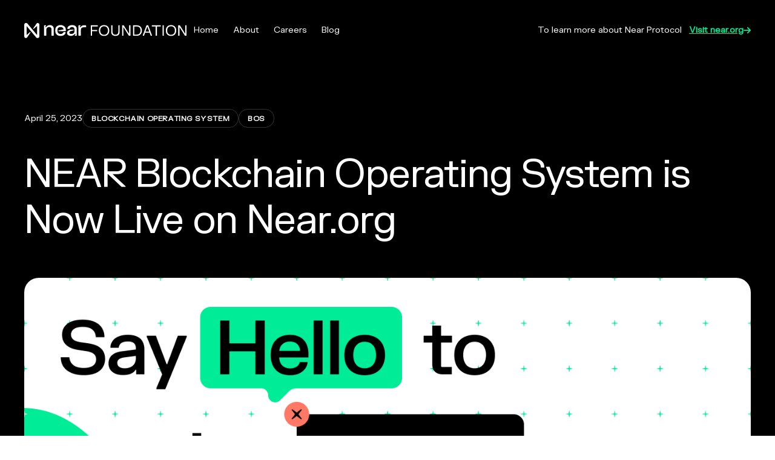

--- FILE ---
content_type: text/html; charset=UTF-8
request_url: https://near.foundation/blog/near-blockchain-operating-system-is-now-live-on-near-org/
body_size: 17672
content:
<!DOCTYPE html>
<html lang="en-US" class="scroll-smooth">

<head>
    <meta charset="UTF-8">
    <meta name="viewport" content="width=device-width, initial-scale=1.0">
    <meta http-equiv="X-UA-Compatible" content="ie=edge">
    <meta name='robots' content='index, follow, max-image-preview:large, max-snippet:-1, max-video-preview:-1' />

	<!-- This site is optimized with the Yoast SEO Premium plugin v24.2 (Yoast SEO v26.7) - https://yoast.com/wordpress/plugins/seo/ -->
	<title>NEAR Blockchain Operating System is Now Live on Near.org - NEAR Foundation</title>
	<link rel="canonical" href="https://near.foundation/blog/near-blockchain-operating-system-is-now-live-on-near-org/" />
	<meta property="og:locale" content="en_US" />
	<meta property="og:type" content="article" />
	<meta property="og:title" content="NEAR Blockchain Operating System is Now Live on Near.org" />
	<meta property="og:description" content="Earlier this year, NEAR announced the Blockchain Operating System. An industry-first category, the BOS is a common layer for browsing and discovering open web experiences, compatible with any blockchain.&nbsp; A real alternative to the Operating Systems of centralized platforms, the BOS is now live at near.org. As a blockchain operating system for an open web, [&hellip;]" />
	<meta property="og:url" content="https://near.foundation/blog/near-blockchain-operating-system-is-now-live-on-near-org/" />
	<meta property="og:site_name" content="NEAR Foundation" />
	<meta property="article:published_time" content="2023-04-25T16:59:30+00:00" />
	<meta property="og:image" content="https://near.foundation/wp-content/uploads/2023/04/bos-social-3.png" />
	<meta property="og:image:width" content="1200" />
	<meta property="og:image:height" content="630" />
	<meta property="og:image:type" content="image/png" />
	<meta name="author" content="NEAR Team" />
	<meta name="twitter:card" content="summary_large_image" />
	<meta name="twitter:creator" content="@NEARFoundation" />
	<meta name="twitter:site" content="@NEARFoundation" />
	<meta name="twitter:label1" content="Written by" />
	<meta name="twitter:data1" content="NEAR Team" />
	<meta name="twitter:label2" content="Est. reading time" />
	<meta name="twitter:data2" content="4 minutes" />
	<script type="application/ld+json" class="yoast-schema-graph">{"@context":"https://schema.org","@graph":[{"@type":"Article","@id":"https://near.foundation/blog/near-blockchain-operating-system-is-now-live-on-near-org/#article","isPartOf":{"@id":"https://near.foundation/blog/near-blockchain-operating-system-is-now-live-on-near-org/"},"author":{"name":"NEAR Team","@id":"https://near.foundation/#/schema/person/1145d857ec15a1acc24085cfa2f6475e"},"headline":"NEAR Blockchain Operating System is Now Live on Near.org","datePublished":"2023-04-25T16:59:30+00:00","mainEntityOfPage":{"@id":"https://near.foundation/blog/near-blockchain-operating-system-is-now-live-on-near-org/"},"wordCount":884,"publisher":{"@id":"https://near.foundation/#organization"},"image":{"@id":"https://near.foundation/blog/near-blockchain-operating-system-is-now-live-on-near-org/#primaryimage"},"thumbnailUrl":"https://near.foundation/wp-content/uploads/2023/04/bos-blog-3.png","keywords":["Blockchain Operating System","BOS"],"articleSection":["NEAR Foundation"],"inLanguage":"en-US"},{"@type":"WebPage","@id":"https://near.foundation/blog/near-blockchain-operating-system-is-now-live-on-near-org/","url":"https://near.foundation/blog/near-blockchain-operating-system-is-now-live-on-near-org/","name":"NEAR Blockchain Operating System is Now Live on Near.org - NEAR Foundation","isPartOf":{"@id":"https://near.foundation/#website"},"primaryImageOfPage":{"@id":"https://near.foundation/blog/near-blockchain-operating-system-is-now-live-on-near-org/#primaryimage"},"image":{"@id":"https://near.foundation/blog/near-blockchain-operating-system-is-now-live-on-near-org/#primaryimage"},"thumbnailUrl":"https://near.foundation/wp-content/uploads/2023/04/bos-blog-3.png","datePublished":"2023-04-25T16:59:30+00:00","breadcrumb":{"@id":"https://near.foundation/blog/near-blockchain-operating-system-is-now-live-on-near-org/#breadcrumb"},"inLanguage":"en-US","potentialAction":[{"@type":"ReadAction","target":["https://near.foundation/blog/near-blockchain-operating-system-is-now-live-on-near-org/"]}]},{"@type":"ImageObject","inLanguage":"en-US","@id":"https://near.foundation/blog/near-blockchain-operating-system-is-now-live-on-near-org/#primaryimage","url":"https://near.foundation/wp-content/uploads/2023/04/bos-blog-3.png","contentUrl":"https://near.foundation/wp-content/uploads/2023/04/bos-blog-3.png","width":1400,"height":700},{"@type":"BreadcrumbList","@id":"https://near.foundation/blog/near-blockchain-operating-system-is-now-live-on-near-org/#breadcrumb","itemListElement":[{"@type":"ListItem","position":1,"name":"Home","item":"https://near.foundation/"},{"@type":"ListItem","position":2,"name":"NEAR Blockchain Operating System is Now Live on Near.org"}]},{"@type":"WebSite","@id":"https://near.foundation/#website","url":"https://near.foundation/","name":"NEAR Foundation","description":"","publisher":{"@id":"https://near.foundation/#organization"},"inLanguage":"en-US"},{"@type":"Organization","@id":"https://near.foundation/#organization","name":"Near Foundation","url":"https://near.foundation/","logo":{"@type":"ImageObject","inLanguage":"en-US","@id":"https://near.foundation/#/schema/logo/image/","url":"https://near.foundation/wp-content/uploads/2025/01/nf-website.png","contentUrl":"https://near.foundation/wp-content/uploads/2025/01/nf-website.png","width":1200,"height":630,"caption":"Near Foundation"},"image":{"@id":"https://near.foundation/#/schema/logo/image/"},"sameAs":["https://x.com/NEARFoundation","http://near.chat/","https://www.youtube.com/channel/UCuKdIYVN8iE3fv8alyk1aMw","https://t.me/cryptonear"]},{"@type":"Person","@id":"https://near.foundation/#/schema/person/1145d857ec15a1acc24085cfa2f6475e","name":"NEAR Team","image":{"@type":"ImageObject","inLanguage":"en-US","@id":"https://near.foundation/#/schema/person/image/","url":"https://secure.gravatar.com/avatar/327d28170321d8a66e61f2f9580537fdf3fc99e9bc04b019eb915c14fbd268ae?s=96&d=mm&r=g","contentUrl":"https://secure.gravatar.com/avatar/327d28170321d8a66e61f2f9580537fdf3fc99e9bc04b019eb915c14fbd268ae?s=96&d=mm&r=g","caption":"NEAR Team"},"url":"https://near.foundation/blog/author/near-team/"}]}</script>
	<!-- / Yoast SEO Premium plugin. -->


<link rel='dns-prefetch' href='//fonts.googleapis.com' />
<link rel="alternate" type="application/rss+xml" title="NEAR Foundation &raquo; Feed" href="https://near.foundation/feed/" />
<style id='wp-img-auto-sizes-contain-inline-css' type='text/css'>
img:is([sizes=auto i],[sizes^="auto," i]){contain-intrinsic-size:3000px 1500px}
/*# sourceURL=wp-img-auto-sizes-contain-inline-css */
</style>
<style id='wp-block-library-inline-css' type='text/css'>
:root{--wp-block-synced-color:#7a00df;--wp-block-synced-color--rgb:122,0,223;--wp-bound-block-color:var(--wp-block-synced-color);--wp-editor-canvas-background:#ddd;--wp-admin-theme-color:#007cba;--wp-admin-theme-color--rgb:0,124,186;--wp-admin-theme-color-darker-10:#006ba1;--wp-admin-theme-color-darker-10--rgb:0,107,160.5;--wp-admin-theme-color-darker-20:#005a87;--wp-admin-theme-color-darker-20--rgb:0,90,135;--wp-admin-border-width-focus:2px}@media (min-resolution:192dpi){:root{--wp-admin-border-width-focus:1.5px}}.wp-element-button{cursor:pointer}:root .has-very-light-gray-background-color{background-color:#eee}:root .has-very-dark-gray-background-color{background-color:#313131}:root .has-very-light-gray-color{color:#eee}:root .has-very-dark-gray-color{color:#313131}:root .has-vivid-green-cyan-to-vivid-cyan-blue-gradient-background{background:linear-gradient(135deg,#00d084,#0693e3)}:root .has-purple-crush-gradient-background{background:linear-gradient(135deg,#34e2e4,#4721fb 50%,#ab1dfe)}:root .has-hazy-dawn-gradient-background{background:linear-gradient(135deg,#faaca8,#dad0ec)}:root .has-subdued-olive-gradient-background{background:linear-gradient(135deg,#fafae1,#67a671)}:root .has-atomic-cream-gradient-background{background:linear-gradient(135deg,#fdd79a,#004a59)}:root .has-nightshade-gradient-background{background:linear-gradient(135deg,#330968,#31cdcf)}:root .has-midnight-gradient-background{background:linear-gradient(135deg,#020381,#2874fc)}:root{--wp--preset--font-size--normal:16px;--wp--preset--font-size--huge:42px}.has-regular-font-size{font-size:1em}.has-larger-font-size{font-size:2.625em}.has-normal-font-size{font-size:var(--wp--preset--font-size--normal)}.has-huge-font-size{font-size:var(--wp--preset--font-size--huge)}.has-text-align-center{text-align:center}.has-text-align-left{text-align:left}.has-text-align-right{text-align:right}.has-fit-text{white-space:nowrap!important}#end-resizable-editor-section{display:none}.aligncenter{clear:both}.items-justified-left{justify-content:flex-start}.items-justified-center{justify-content:center}.items-justified-right{justify-content:flex-end}.items-justified-space-between{justify-content:space-between}.screen-reader-text{border:0;clip-path:inset(50%);height:1px;margin:-1px;overflow:hidden;padding:0;position:absolute;width:1px;word-wrap:normal!important}.screen-reader-text:focus{background-color:#ddd;clip-path:none;color:#444;display:block;font-size:1em;height:auto;left:5px;line-height:normal;padding:15px 23px 14px;text-decoration:none;top:5px;width:auto;z-index:100000}html :where(.has-border-color){border-style:solid}html :where([style*=border-top-color]){border-top-style:solid}html :where([style*=border-right-color]){border-right-style:solid}html :where([style*=border-bottom-color]){border-bottom-style:solid}html :where([style*=border-left-color]){border-left-style:solid}html :where([style*=border-width]){border-style:solid}html :where([style*=border-top-width]){border-top-style:solid}html :where([style*=border-right-width]){border-right-style:solid}html :where([style*=border-bottom-width]){border-bottom-style:solid}html :where([style*=border-left-width]){border-left-style:solid}html :where(img[class*=wp-image-]){height:auto;max-width:100%}:where(figure){margin:0 0 1em}html :where(.is-position-sticky){--wp-admin--admin-bar--position-offset:var(--wp-admin--admin-bar--height,0px)}@media screen and (max-width:600px){html :where(.is-position-sticky){--wp-admin--admin-bar--position-offset:0px}}

/*# sourceURL=wp-block-library-inline-css */
</style><style id='global-styles-inline-css' type='text/css'>
:root{--wp--preset--aspect-ratio--square: 1;--wp--preset--aspect-ratio--4-3: 4/3;--wp--preset--aspect-ratio--3-4: 3/4;--wp--preset--aspect-ratio--3-2: 3/2;--wp--preset--aspect-ratio--2-3: 2/3;--wp--preset--aspect-ratio--16-9: 16/9;--wp--preset--aspect-ratio--9-16: 9/16;--wp--preset--color--black: #000000;--wp--preset--color--cyan-bluish-gray: #abb8c3;--wp--preset--color--white: #ffffff;--wp--preset--color--pale-pink: #f78da7;--wp--preset--color--vivid-red: #cf2e2e;--wp--preset--color--luminous-vivid-orange: #ff6900;--wp--preset--color--luminous-vivid-amber: #fcb900;--wp--preset--color--light-green-cyan: #7bdcb5;--wp--preset--color--vivid-green-cyan: #00d084;--wp--preset--color--pale-cyan-blue: #8ed1fc;--wp--preset--color--vivid-cyan-blue: #0693e3;--wp--preset--color--vivid-purple: #9b51e0;--wp--preset--color--dark-gray: #111;--wp--preset--color--light-gray: #F9F8F5;--wp--preset--color--green: #00EC97;--wp--preset--color--deep-blue: #66A0FF;--wp--preset--color--blue: #17D9D4;--wp--preset--color--blue-light: #C5F5F4;--wp--preset--color--red: #FF7966;--wp--preset--color--red-light: #red-light;--wp--preset--color--violet: #9797FF;--wp--preset--color--violet-light: #E5E5FF;--wp--preset--color--violet-extra-light: #F1F1FF;--wp--preset--color--error: #DF2A4A;--wp--preset--color--warning: #F29100;--wp--preset--color--success: #0F8A56;--wp--preset--gradient--vivid-cyan-blue-to-vivid-purple: linear-gradient(135deg,rgb(6,147,227) 0%,rgb(155,81,224) 100%);--wp--preset--gradient--light-green-cyan-to-vivid-green-cyan: linear-gradient(135deg,rgb(122,220,180) 0%,rgb(0,208,130) 100%);--wp--preset--gradient--luminous-vivid-amber-to-luminous-vivid-orange: linear-gradient(135deg,rgb(252,185,0) 0%,rgb(255,105,0) 100%);--wp--preset--gradient--luminous-vivid-orange-to-vivid-red: linear-gradient(135deg,rgb(255,105,0) 0%,rgb(207,46,46) 100%);--wp--preset--gradient--very-light-gray-to-cyan-bluish-gray: linear-gradient(135deg,rgb(238,238,238) 0%,rgb(169,184,195) 100%);--wp--preset--gradient--cool-to-warm-spectrum: linear-gradient(135deg,rgb(74,234,220) 0%,rgb(151,120,209) 20%,rgb(207,42,186) 40%,rgb(238,44,130) 60%,rgb(251,105,98) 80%,rgb(254,248,76) 100%);--wp--preset--gradient--blush-light-purple: linear-gradient(135deg,rgb(255,206,236) 0%,rgb(152,150,240) 100%);--wp--preset--gradient--blush-bordeaux: linear-gradient(135deg,rgb(254,205,165) 0%,rgb(254,45,45) 50%,rgb(107,0,62) 100%);--wp--preset--gradient--luminous-dusk: linear-gradient(135deg,rgb(255,203,112) 0%,rgb(199,81,192) 50%,rgb(65,88,208) 100%);--wp--preset--gradient--pale-ocean: linear-gradient(135deg,rgb(255,245,203) 0%,rgb(182,227,212) 50%,rgb(51,167,181) 100%);--wp--preset--gradient--electric-grass: linear-gradient(135deg,rgb(202,248,128) 0%,rgb(113,206,126) 100%);--wp--preset--gradient--midnight: linear-gradient(135deg,rgb(2,3,129) 0%,rgb(40,116,252) 100%);--wp--preset--font-size--small: 13px;--wp--preset--font-size--medium: 20px;--wp--preset--font-size--large: 36px;--wp--preset--font-size--x-large: 42px;--wp--preset--spacing--20: 1.25rem;--wp--preset--spacing--30: 0.67rem;--wp--preset--spacing--40: 2.5rem;--wp--preset--spacing--50: 1.5rem;--wp--preset--spacing--60: 2.25rem;--wp--preset--spacing--70: 3.38rem;--wp--preset--spacing--80: 5.06rem;--wp--preset--spacing--8: 0.5rem;--wp--preset--spacing--12: 0.75rem;--wp--preset--spacing--16: 1rem;--wp--preset--spacing--24: 1.5rem;--wp--preset--spacing--28: 1.75rem;--wp--preset--spacing--32: 2rem;--wp--preset--spacing--36: 2.25rem;--wp--preset--spacing--48: 3rem;--wp--preset--spacing--56: 3.5rem;--wp--preset--spacing--64: 4rem;--wp--preset--shadow--natural: 6px 6px 9px rgba(0, 0, 0, 0.2);--wp--preset--shadow--deep: 12px 12px 50px rgba(0, 0, 0, 0.4);--wp--preset--shadow--sharp: 6px 6px 0px rgba(0, 0, 0, 0.2);--wp--preset--shadow--outlined: 6px 6px 0px -3px rgb(255, 255, 255), 6px 6px rgb(0, 0, 0);--wp--preset--shadow--crisp: 6px 6px 0px rgb(0, 0, 0);}:root { --wp--style--global--content-size: 860px;--wp--style--global--wide-size: 1200px; }:where(body) { margin: 0; }.wp-site-blocks > .alignleft { float: left; margin-right: 2em; }.wp-site-blocks > .alignright { float: right; margin-left: 2em; }.wp-site-blocks > .aligncenter { justify-content: center; margin-left: auto; margin-right: auto; }:where(.wp-site-blocks) > * { margin-block-start: 24px; margin-block-end: 0; }:where(.wp-site-blocks) > :first-child { margin-block-start: 0; }:where(.wp-site-blocks) > :last-child { margin-block-end: 0; }:root { --wp--style--block-gap: 24px; }:root :where(.is-layout-flow) > :first-child{margin-block-start: 0;}:root :where(.is-layout-flow) > :last-child{margin-block-end: 0;}:root :where(.is-layout-flow) > *{margin-block-start: 24px;margin-block-end: 0;}:root :where(.is-layout-constrained) > :first-child{margin-block-start: 0;}:root :where(.is-layout-constrained) > :last-child{margin-block-end: 0;}:root :where(.is-layout-constrained) > *{margin-block-start: 24px;margin-block-end: 0;}:root :where(.is-layout-flex){gap: 24px;}:root :where(.is-layout-grid){gap: 24px;}.is-layout-flow > .alignleft{float: left;margin-inline-start: 0;margin-inline-end: 2em;}.is-layout-flow > .alignright{float: right;margin-inline-start: 2em;margin-inline-end: 0;}.is-layout-flow > .aligncenter{margin-left: auto !important;margin-right: auto !important;}.is-layout-constrained > .alignleft{float: left;margin-inline-start: 0;margin-inline-end: 2em;}.is-layout-constrained > .alignright{float: right;margin-inline-start: 2em;margin-inline-end: 0;}.is-layout-constrained > .aligncenter{margin-left: auto !important;margin-right: auto !important;}.is-layout-constrained > :where(:not(.alignleft):not(.alignright):not(.alignfull)){max-width: var(--wp--style--global--content-size);margin-left: auto !important;margin-right: auto !important;}.is-layout-constrained > .alignwide{max-width: var(--wp--style--global--wide-size);}body .is-layout-flex{display: flex;}.is-layout-flex{flex-wrap: wrap;align-items: center;}.is-layout-flex > :is(*, div){margin: 0;}body .is-layout-grid{display: grid;}.is-layout-grid > :is(*, div){margin: 0;}body{padding-top: 0px;padding-right: 0px;padding-bottom: 0px;padding-left: 0px;}a:where(:not(.wp-element-button)){text-decoration: underline;}:root :where(.wp-element-button, .wp-block-button__link){background-color: #32373c;border-width: 0;color: #fff;font-family: inherit;font-size: inherit;font-style: inherit;font-weight: inherit;letter-spacing: inherit;line-height: inherit;padding-top: calc(0.667em + 2px);padding-right: calc(1.333em + 2px);padding-bottom: calc(0.667em + 2px);padding-left: calc(1.333em + 2px);text-decoration: none;text-transform: inherit;}.has-black-color{color: var(--wp--preset--color--black) !important;}.has-cyan-bluish-gray-color{color: var(--wp--preset--color--cyan-bluish-gray) !important;}.has-white-color{color: var(--wp--preset--color--white) !important;}.has-pale-pink-color{color: var(--wp--preset--color--pale-pink) !important;}.has-vivid-red-color{color: var(--wp--preset--color--vivid-red) !important;}.has-luminous-vivid-orange-color{color: var(--wp--preset--color--luminous-vivid-orange) !important;}.has-luminous-vivid-amber-color{color: var(--wp--preset--color--luminous-vivid-amber) !important;}.has-light-green-cyan-color{color: var(--wp--preset--color--light-green-cyan) !important;}.has-vivid-green-cyan-color{color: var(--wp--preset--color--vivid-green-cyan) !important;}.has-pale-cyan-blue-color{color: var(--wp--preset--color--pale-cyan-blue) !important;}.has-vivid-cyan-blue-color{color: var(--wp--preset--color--vivid-cyan-blue) !important;}.has-vivid-purple-color{color: var(--wp--preset--color--vivid-purple) !important;}.has-dark-gray-color{color: var(--wp--preset--color--dark-gray) !important;}.has-light-gray-color{color: var(--wp--preset--color--light-gray) !important;}.has-green-color{color: var(--wp--preset--color--green) !important;}.has-deep-blue-color{color: var(--wp--preset--color--deep-blue) !important;}.has-blue-color{color: var(--wp--preset--color--blue) !important;}.has-blue-light-color{color: var(--wp--preset--color--blue-light) !important;}.has-red-color{color: var(--wp--preset--color--red) !important;}.has-red-light-color{color: var(--wp--preset--color--red-light) !important;}.has-violet-color{color: var(--wp--preset--color--violet) !important;}.has-violet-light-color{color: var(--wp--preset--color--violet-light) !important;}.has-violet-extra-light-color{color: var(--wp--preset--color--violet-extra-light) !important;}.has-error-color{color: var(--wp--preset--color--error) !important;}.has-warning-color{color: var(--wp--preset--color--warning) !important;}.has-success-color{color: var(--wp--preset--color--success) !important;}.has-black-background-color{background-color: var(--wp--preset--color--black) !important;}.has-cyan-bluish-gray-background-color{background-color: var(--wp--preset--color--cyan-bluish-gray) !important;}.has-white-background-color{background-color: var(--wp--preset--color--white) !important;}.has-pale-pink-background-color{background-color: var(--wp--preset--color--pale-pink) !important;}.has-vivid-red-background-color{background-color: var(--wp--preset--color--vivid-red) !important;}.has-luminous-vivid-orange-background-color{background-color: var(--wp--preset--color--luminous-vivid-orange) !important;}.has-luminous-vivid-amber-background-color{background-color: var(--wp--preset--color--luminous-vivid-amber) !important;}.has-light-green-cyan-background-color{background-color: var(--wp--preset--color--light-green-cyan) !important;}.has-vivid-green-cyan-background-color{background-color: var(--wp--preset--color--vivid-green-cyan) !important;}.has-pale-cyan-blue-background-color{background-color: var(--wp--preset--color--pale-cyan-blue) !important;}.has-vivid-cyan-blue-background-color{background-color: var(--wp--preset--color--vivid-cyan-blue) !important;}.has-vivid-purple-background-color{background-color: var(--wp--preset--color--vivid-purple) !important;}.has-dark-gray-background-color{background-color: var(--wp--preset--color--dark-gray) !important;}.has-light-gray-background-color{background-color: var(--wp--preset--color--light-gray) !important;}.has-green-background-color{background-color: var(--wp--preset--color--green) !important;}.has-deep-blue-background-color{background-color: var(--wp--preset--color--deep-blue) !important;}.has-blue-background-color{background-color: var(--wp--preset--color--blue) !important;}.has-blue-light-background-color{background-color: var(--wp--preset--color--blue-light) !important;}.has-red-background-color{background-color: var(--wp--preset--color--red) !important;}.has-red-light-background-color{background-color: var(--wp--preset--color--red-light) !important;}.has-violet-background-color{background-color: var(--wp--preset--color--violet) !important;}.has-violet-light-background-color{background-color: var(--wp--preset--color--violet-light) !important;}.has-violet-extra-light-background-color{background-color: var(--wp--preset--color--violet-extra-light) !important;}.has-error-background-color{background-color: var(--wp--preset--color--error) !important;}.has-warning-background-color{background-color: var(--wp--preset--color--warning) !important;}.has-success-background-color{background-color: var(--wp--preset--color--success) !important;}.has-black-border-color{border-color: var(--wp--preset--color--black) !important;}.has-cyan-bluish-gray-border-color{border-color: var(--wp--preset--color--cyan-bluish-gray) !important;}.has-white-border-color{border-color: var(--wp--preset--color--white) !important;}.has-pale-pink-border-color{border-color: var(--wp--preset--color--pale-pink) !important;}.has-vivid-red-border-color{border-color: var(--wp--preset--color--vivid-red) !important;}.has-luminous-vivid-orange-border-color{border-color: var(--wp--preset--color--luminous-vivid-orange) !important;}.has-luminous-vivid-amber-border-color{border-color: var(--wp--preset--color--luminous-vivid-amber) !important;}.has-light-green-cyan-border-color{border-color: var(--wp--preset--color--light-green-cyan) !important;}.has-vivid-green-cyan-border-color{border-color: var(--wp--preset--color--vivid-green-cyan) !important;}.has-pale-cyan-blue-border-color{border-color: var(--wp--preset--color--pale-cyan-blue) !important;}.has-vivid-cyan-blue-border-color{border-color: var(--wp--preset--color--vivid-cyan-blue) !important;}.has-vivid-purple-border-color{border-color: var(--wp--preset--color--vivid-purple) !important;}.has-dark-gray-border-color{border-color: var(--wp--preset--color--dark-gray) !important;}.has-light-gray-border-color{border-color: var(--wp--preset--color--light-gray) !important;}.has-green-border-color{border-color: var(--wp--preset--color--green) !important;}.has-deep-blue-border-color{border-color: var(--wp--preset--color--deep-blue) !important;}.has-blue-border-color{border-color: var(--wp--preset--color--blue) !important;}.has-blue-light-border-color{border-color: var(--wp--preset--color--blue-light) !important;}.has-red-border-color{border-color: var(--wp--preset--color--red) !important;}.has-red-light-border-color{border-color: var(--wp--preset--color--red-light) !important;}.has-violet-border-color{border-color: var(--wp--preset--color--violet) !important;}.has-violet-light-border-color{border-color: var(--wp--preset--color--violet-light) !important;}.has-violet-extra-light-border-color{border-color: var(--wp--preset--color--violet-extra-light) !important;}.has-error-border-color{border-color: var(--wp--preset--color--error) !important;}.has-warning-border-color{border-color: var(--wp--preset--color--warning) !important;}.has-success-border-color{border-color: var(--wp--preset--color--success) !important;}.has-vivid-cyan-blue-to-vivid-purple-gradient-background{background: var(--wp--preset--gradient--vivid-cyan-blue-to-vivid-purple) !important;}.has-light-green-cyan-to-vivid-green-cyan-gradient-background{background: var(--wp--preset--gradient--light-green-cyan-to-vivid-green-cyan) !important;}.has-luminous-vivid-amber-to-luminous-vivid-orange-gradient-background{background: var(--wp--preset--gradient--luminous-vivid-amber-to-luminous-vivid-orange) !important;}.has-luminous-vivid-orange-to-vivid-red-gradient-background{background: var(--wp--preset--gradient--luminous-vivid-orange-to-vivid-red) !important;}.has-very-light-gray-to-cyan-bluish-gray-gradient-background{background: var(--wp--preset--gradient--very-light-gray-to-cyan-bluish-gray) !important;}.has-cool-to-warm-spectrum-gradient-background{background: var(--wp--preset--gradient--cool-to-warm-spectrum) !important;}.has-blush-light-purple-gradient-background{background: var(--wp--preset--gradient--blush-light-purple) !important;}.has-blush-bordeaux-gradient-background{background: var(--wp--preset--gradient--blush-bordeaux) !important;}.has-luminous-dusk-gradient-background{background: var(--wp--preset--gradient--luminous-dusk) !important;}.has-pale-ocean-gradient-background{background: var(--wp--preset--gradient--pale-ocean) !important;}.has-electric-grass-gradient-background{background: var(--wp--preset--gradient--electric-grass) !important;}.has-midnight-gradient-background{background: var(--wp--preset--gradient--midnight) !important;}.has-small-font-size{font-size: var(--wp--preset--font-size--small) !important;}.has-medium-font-size{font-size: var(--wp--preset--font-size--medium) !important;}.has-large-font-size{font-size: var(--wp--preset--font-size--large) !important;}.has-x-large-font-size{font-size: var(--wp--preset--font-size--x-large) !important;}
/*# sourceURL=global-styles-inline-css */
</style>

<link rel='stylesheet' id='front-css' href='https://near.foundation/wp-content/themes/near-foundation/assets/dist/front.css?t=1690584679&#038;ver=6.9' type='text/css' media='all' />
<link rel='stylesheet' id='nf-fonts-css' href='https://fonts.googleapis.com/css2?family=Barlow:ital,wght@0,500;0,600;0,700;1,500&#038;display=swap' type='text/css' media='all' />
<style id='block-visibility-screen-size-styles-inline-css' type='text/css'>
/* Large screens (desktops, 992px and up) */
@media ( min-width: 992px ) {
	.block-visibility-hide-large-screen {
		display: none !important;
	}
}

/* Medium screens (tablets, between 768px and 992px) */
@media ( min-width: 768px ) and ( max-width: 991.98px ) {
	.block-visibility-hide-medium-screen {
		display: none !important;
	}
}

/* Small screens (mobile devices, less than 768px) */
@media ( max-width: 767.98px ) {
	.block-visibility-hide-small-screen {
		display: none !important;
	}
}
/*# sourceURL=block-visibility-screen-size-styles-inline-css */
</style>
<link rel='stylesheet' id='wp-block-paragraph-css' href='https://near.foundation/wp-includes/blocks/paragraph/style.min.css?ver=6.9' type='text/css' media='all' />
<link rel='stylesheet' id='wp-block-heading-css' href='https://near.foundation/wp-includes/blocks/heading/style.min.css?ver=6.9' type='text/css' media='all' />
<script type="text/javascript" src="https://near.foundation/wp-content/themes/near-foundation/assets/dist/front.js?t=1690555229&amp;ver=6.9" id="front-js"></script>
<script type="text/javascript" src="https://near.foundation/wp-content/themes/near-foundation/assets/dist/turbo.js?t=1690555229&amp;ver=6.9" id="turbo-js"></script>
<link rel="EditURI" type="application/rsd+xml" title="RSD" href="https://near.foundation/xmlrpc.php?rsd" />
<link rel='shortlink' href='https://near.foundation/?p=20422' />
<link rel="icon" href="https://near.foundation/wp-content/uploads/2023/07/favicon.png" sizes="32x32" />
<link rel="icon" href="https://near.foundation/wp-content/uploads/2023/07/favicon.png" sizes="192x192" />
<link rel="apple-touch-icon" href="https://near.foundation/wp-content/uploads/2023/07/favicon.png" />
<meta name="msapplication-TileImage" content="https://near.foundation/wp-content/uploads/2023/07/favicon.png" />
</head>

<body class="wp-singular post-template-default single single-post postid-20422 single-format-standard wp-embed-responsive wp-theme-near-foundation nf-front">
    
    <div class="flex flex-col min-h-screen">
        <header class="bg-black text-white relative">
    <div class="wrap">
        <div class="flex py-8 items-center justify-between gap-3 lg:gap-5 sm:flex-wrap">
            <div class="flex flex-wrap items-center gap-5 lg:gap-16">
                <a href="/" class="block">
                    <img class="max-h-[18px] md:max-h-[25px] min-h-[18px] md:min-h-[25px]" src="https://near.foundation/wp-content/themes/near-foundation/assets/img/logo-white.svg?t=1690555249" alt="NEAR Foundation logo">
                    <span class="sr-only">NEAR Foundation</span>
                </a>

                <div class="hidden lg:block">
                    <ul id="menu-main-menu" class="header-menu"><li id="menu-item-19" class="menu-item menu-item-type-post_type menu-item-object-page menu-item-home menu-item-19"><a href="https://near.foundation/">Home</a></li>
<li id="menu-item-21" class="menu-item menu-item-type-post_type menu-item-object-page menu-item-21"><a href="https://near.foundation/about/">About</a></li>
<li id="menu-item-22" class="menu-item menu-item-type-post_type menu-item-object-page menu-item-22"><a href="https://near.foundation/careers/">Careers</a></li>
<li id="menu-item-20715" class="menu-item menu-item-type-custom menu-item-object-custom menu-item-20715"><a href="https://near.org/blog">Blog</a></li>
</ul>                </div>
            </div>

            <div class="hidden sm:block">
                   <div class="site-header-cta-wrap text-sm font-medium ">
                    <span class="mr-2">To learn more about Near Protocol</span>
                            <a
                href="https://near.org/"
                target="_blank"
                class="text-green font-bold arrow-right underline hover:no-underline has-icon"
            >
                Visit near.org 
<span class="icon icon-solid icon-arrow-right" aria-hidden="true" role="presentation">
    <svg xmlns="http://www.w3.org/2000/svg" viewBox="0 0 448 512"><path d="M438.6 278.6c12.5-12.5 12.5-32.8 0-45.3l-160-160c-12.5-12.5-32.8-12.5-45.3 0s-12.5 32.8 0 45.3L338.8 224 32 224c-17.7 0-32 14.3-32 32s14.3 32 32 32l306.7 0L233.4 393.4c-12.5 12.5-12.5 32.8 0 45.3s32.8 12.5 45.3 0l160-160z"/></svg></span>            </a>
            </div>
            </div>

            <div class="block lg:hidden" x-data="{ open: false }">

                <button class="text-white flex items-center justify-end !px-0 !min-h-[unset] hover:!bg-transparent" @click="open = !open">
                    <svg x-cloak x-show="!open" xmlns="http://www.w3.org/2000/svg" fill="none" viewBox="0 0 24 24" stroke-width="2" stroke="currentColor" class="w-6 h-6">
                        <path stroke-linecap="round" stroke-linejoin="round" d="M3.75 6.75h16.5M3.75 12h16.5m-16.5 5.25h16.5"/>
                    </svg>
                    <svg x-cloak x-show="open" xmlns="http://www.w3.org/2000/svg" fill="none" viewBox="0 0 24 24" stroke-width="2" stroke="currentColor" class="w-6 h-6">
                        <path stroke-linecap="round" stroke-linejoin="round" d="M6 18 18 6M6 6l12 12"/>
                    </svg>
                </button>

                <template x-teleport="body">
                    <div class="fixed inset-0 bg-black z-50 py-8" x-show="open" x-trap.inert.noscroll="open" x-cloak>
                        <div class="wrap h-full">
                            <div class="flex flex-col gap-10 h-full">
                                <div class="justify-between w-full flex flex-wrap items-center gap-5 lg:gap-16">
                                    <a href="/" class="block">
                                        <img class="max-h-[18px] md:max-h-[25px] min-h-[18px] md:min-h-[25px]" src="https://near.foundation/wp-content/themes/near-foundation/assets/img/logo-white.svg?t=1690555249" alt="NEAR Foundation logo">
                                        <span class="sr-only">NEAR Foundation</span>
                                    </a>
                                    <button class="text-white flex items-center justify-end !px-0 !min-h-[unset] hover:!bg-transparent" @click="open = !open">
                                        <svg x-cloak x-show="!open" xmlns="http://www.w3.org/2000/svg" fill="none" viewBox="0 0 24 24" stroke-width="2" stroke="currentColor" class="w-6 h-6">
                                            <path stroke-linecap="round" stroke-linejoin="round" d="M3.75 6.75h16.5M3.75 12h16.5m-16.5 5.25h16.5"/>
                                        </svg>
                                        <svg x-cloak x-show="open" xmlns="http://www.w3.org/2000/svg" fill="none" viewBox="0 0 24 24" stroke-width="2" stroke="currentColor" class="w-6 h-6">
                                            <path stroke-linecap="round" stroke-linejoin="round" d="M6 18 18 6M6 6l12 12"/>
                                        </svg>
                                    </button>
                                </div>
                                <div class="text-center h-full flex flex-col justify-center">
                                    <ul id="menu-main-menu-1" class="header-menu mobile-menu"><li class="menu-item menu-item-type-post_type menu-item-object-page menu-item-home menu-item-19"><a href="https://near.foundation/">Home</a></li>
<li class="menu-item menu-item-type-post_type menu-item-object-page menu-item-21"><a href="https://near.foundation/about/">About</a></li>
<li class="menu-item menu-item-type-post_type menu-item-object-page menu-item-22"><a href="https://near.foundation/careers/">Careers</a></li>
<li class="menu-item menu-item-type-custom menu-item-object-custom menu-item-20715"><a href="https://near.org/blog">Blog</a></li>
</ul>
                                        <div class="site-header-cta-wrap text-sm font-medium mt-10 text-white">
                    <span class="mr-2">To learn more about Near Protocol</span>
                            <a
                href="https://near.org/"
                target="_blank"
                class="text-green font-bold arrow-right underline hover:no-underline has-icon"
            >
                Visit near.org 
<span class="icon icon-solid icon-arrow-right" aria-hidden="true" role="presentation">
    <svg xmlns="http://www.w3.org/2000/svg" viewBox="0 0 448 512"><path d="M438.6 278.6c12.5-12.5 12.5-32.8 0-45.3l-160-160c-12.5-12.5-32.8-12.5-45.3 0s-12.5 32.8 0 45.3L338.8 224 32 224c-17.7 0-32 14.3-32 32s14.3 32 32 32l306.7 0L233.4 393.4c-12.5 12.5-12.5 32.8 0 45.3s32.8 12.5 45.3 0l160-160z"/></svg></span>            </a>
            </div>
                                </div>
                            </div>
                        </div>
                    </div>
                </template>


            </div>

        </div>
    </div>
</header>
        <main class="grow content">

<section class="bg-black text-white pt-6 pb-12 md:py-16 lg:pt-20 lg:pb-24">
    <div class="wrap">
                    <div class="flex items-center gap-4 lg:gap-5 flex-wrap">
                                    <div class="text-sm text-white">April 25, 2023</div>
                                                    <div class="flex flex-wrap gap-2">
                                                    <a href="https://near.foundation?tag=blockchain-operating-system#post-grid-turbo" class="pill-link">Blockchain Operating System</a>
                                                    <a href="https://near.foundation?tag=bos#post-grid-turbo" class="pill-link">BOS</a>
                                            </div>
                            </div>
                <h1 class="mt-8 lg:mt-10">NEAR Blockchain Operating System is Now Live on Near.org</h1>
    </div>
</section>

    <div class="bg-gradient-to-b from-black via-60% via-black to-white to-60% -mt-10">
        <div class="wrap">
            <img width="1200" height="600" src="https://near.foundation/wp-content/uploads/2023/04/bos-blog-3.png" class="rounded-3xl" alt="" decoding="async" loading="lazy" srcset="https://near.foundation/wp-content/uploads/2023/04/bos-blog-3.png 1400w, https://near.foundation/wp-content/uploads/2023/04/bos-blog-3-300x150.png 300w, https://near.foundation/wp-content/uploads/2023/04/bos-blog-3-1024x512.png 1024w, https://near.foundation/wp-content/uploads/2023/04/bos-blog-3-768x384.png 768w" sizes="auto, (max-width: 1200px) 100vw, 1200px" />        </div>
    </div>
<div class="wrap py-12 md:py-16 lg:py-24 relative">
    
            <div class="absolute top-24 left-0 h-[80%] hidden lg:block">
            <div class="rounded-xl bg-beige sticky top-12 py-4 flex flex-col">

                <h6 class="text-xs text-center -mb-1">Share:</h6>
    
            <button class="!px-6 remove-btn-styles min-w-[69px] flex justify-center mt-6 no-aos hover:opacity-70 transition-all" data-sharer="twitter" data-title="NEAR Blockchain Operating System is Now Live on Near.org" data-url="https://near.foundation/blog/near-blockchain-operating-system-is-now-live-on-near-org/">
                
<span class="icon icon-brands icon-twitter min-w-[20px]" aria-hidden="true" role="presentation">
    <svg xmlns="http://www.w3.org/2000/svg" viewBox="0 0 512 512"><path d="M459.37 151.716c.325 4.548.325 9.097.325 13.645 0 138.72-105.583 298.558-298.558 298.558-59.452 0-114.68-17.219-161.137-47.106 8.447.974 16.568 1.299 25.34 1.299 49.055 0 94.213-16.568 130.274-44.832-46.132-.975-84.792-31.188-98.112-72.772 6.498.974 12.995 1.624 19.818 1.624 9.421 0 18.843-1.3 27.614-3.573-48.081-9.747-84.143-51.98-84.143-102.985v-1.299c13.969 7.797 30.214 12.67 47.431 13.319-28.264-18.843-46.781-51.005-46.781-87.391 0-19.492 5.197-37.36 14.294-52.954 51.655 63.675 129.3 105.258 216.365 109.807-1.624-7.797-2.599-15.918-2.599-24.04 0-57.828 46.782-104.934 104.934-104.934 30.213 0 57.502 12.67 76.67 33.137 23.715-4.548 46.456-13.32 66.599-25.34-7.798 24.366-24.366 44.833-46.132 57.827 21.117-2.273 41.584-8.122 60.426-16.243-14.292 20.791-32.161 39.308-52.628 54.253z"/></svg></span>            </button>

            <button class="!px-6 remove-btn-styles min-w-[69px] flex justify-center mt-6 no-aos hover:opacity-70 transition-all" data-sharer="reddit" data-title="NEAR Blockchain Operating System is Now Live on Near.org" data-url="https://near.foundation/blog/near-blockchain-operating-system-is-now-live-on-near-org/">
                
<span class="icon icon-brands icon-reddit min-w-[20px]" aria-hidden="true" role="presentation">
    <svg xmlns="http://www.w3.org/2000/svg" viewBox="0 0 512 512"><path d="M0 256C0 114.6 114.6 0 256 0S512 114.6 512 256s-114.6 256-256 256L37.1 512c-13.7 0-20.5-16.5-10.9-26.2L75 437C28.7 390.7 0 326.7 0 256zM349.6 153.6c23.6 0 42.7-19.1 42.7-42.7s-19.1-42.7-42.7-42.7c-20.6 0-37.8 14.6-41.8 34c-34.5 3.7-61.4 33-61.4 68.4l0 .2c-37.5 1.6-71.8 12.3-99 29.1c-10.1-7.8-22.8-12.5-36.5-12.5c-33 0-59.8 26.8-59.8 59.8c0 24 14.1 44.6 34.4 54.1c2 69.4 77.6 125.2 170.6 125.2s168.7-55.9 170.6-125.3c20.2-9.6 34.1-30.2 34.1-54c0-33-26.8-59.8-59.8-59.8c-13.7 0-26.3 4.6-36.4 12.4c-27.4-17-62.1-27.7-100-29.1l0-.2c0-25.4 18.9-46.5 43.4-49.9l0 0c4.4 18.8 21.3 32.8 41.5 32.8zM177.1 246.9c16.7 0 29.5 17.6 28.5 39.3s-13.5 29.6-30.3 29.6s-31.4-8.8-30.4-30.5s15.4-38.3 32.1-38.3zm190.1 38.3c1 21.7-13.7 30.5-30.4 30.5s-29.3-7.9-30.3-29.6c-1-21.7 11.8-39.3 28.5-39.3s31.2 16.6 32.1 38.3zm-48.1 56.7c-10.3 24.6-34.6 41.9-63 41.9s-52.7-17.3-63-41.9c-1.2-2.9 .8-6.2 3.9-6.5c18.4-1.9 38.3-2.9 59.1-2.9s40.7 1 59.1 2.9c3.1 .3 5.1 3.6 3.9 6.5z"/></svg></span>            </button>

            <button class="!px-6 remove-btn-styles min-w-[69px] flex justify-center mt-6 no-aos hover:opacity-70 transition-all" data-sharer="facebook" data-title="NEAR Blockchain Operating System is Now Live on Near.org" data-url="https://near.foundation/blog/near-blockchain-operating-system-is-now-live-on-near-org/">
                
<span class="icon icon-brands icon-facebook min-w-[20px]" aria-hidden="true" role="presentation">
    <svg xmlns="http://www.w3.org/2000/svg" viewBox="0 0 512 512"><path d="M512 256C512 114.6 397.4 0 256 0S0 114.6 0 256C0 376 82.7 476.8 194.2 504.5V334.2H141.4V256h52.8V222.3c0-87.1 39.4-127.5 125-127.5c16.2 0 44.2 3.2 55.7 6.4V172c-6-.6-16.5-1-29.6-1c-42 0-58.2 15.9-58.2 57.2V256h83.6l-14.4 78.2H287V510.1C413.8 494.8 512 386.9 512 256h0z"/></svg></span>            </button>

            <button class="!px-6 remove-btn-styles min-w-[69px] flex justify-center mt-6 no-aos hover:opacity-70 transition-all" data-sharer="linkedin" data-title="NEAR Blockchain Operating System is Now Live on Near.org" data-url="https://near.foundation/blog/near-blockchain-operating-system-is-now-live-on-near-org/">
                
<span class="icon icon-brands icon-linkedin min-w-[20px]" aria-hidden="true" role="presentation">
    <svg xmlns="http://www.w3.org/2000/svg" viewBox="0 0 448 512"><path d="M416 32H31.9C14.3 32 0 46.5 0 64.3v383.4C0 465.5 14.3 480 31.9 480H416c17.6 0 32-14.5 32-32.3V64.3c0-17.8-14.4-32.3-32-32.3zM135.4 416H69V202.2h66.5V416zm-33.2-243c-21.3 0-38.5-17.3-38.5-38.5S80.9 96 102.2 96c21.2 0 38.5 17.3 38.5 38.5 0 21.3-17.2 38.5-38.5 38.5zm282.1 243h-66.4V312c0-24.8-.5-56.7-34.5-56.7-34.6 0-39.9 27-39.9 54.9V416h-66.4V202.2h63.7v29.2h.9c8.9-16.8 30.6-34.5 62.9-34.5 67.2 0 79.7 44.3 79.7 101.9V416z"/></svg></span>            </button>
                </div>
        </div>
    
    <div class="rich-text max-w-[788px] mx-auto">
        
<p>Earlier this year, NEAR announced the Blockchain Operating System. An industry-first category, the BOS is a common layer for browsing and discovering open web experiences, compatible with any blockchain.&nbsp;</p>



<p>A real alternative to the Operating Systems of centralized platforms, the BOS is now live at near.org. As a blockchain operating system for an open web, the BOS is accessible to everyone, not just web3 natives. And it makes Web3 and Web2 easier than ever to access and navigate for users and developers alike.&nbsp;</p>



<p>With the BOS, you no longer have to choose between decentralization and discoverability. Devs and users get the best of both worlds, whether they are new to Web3 experiences and want to play around, or developers looking to build an open web.&nbsp;</p>



<h2 class="wp-block-heading" id="h-seamless-web2-style-onboarding-for-web3">Seamless Web2 style onboarding for Web3</h2>



<p>When entering Web3, users want an easy Web2-style onboarding experience. Until the BOS, this just wasn’t possible.&nbsp;</p>



<p>With FastAuth, BOS users get to experience a simple and seamless Web2 style onboarding. Users can get started quickly by creating an account for any app on the BOS — without the need for crypto.&nbsp;</p>



<p>By putting the user experience at the center, FastAuth creates a familiar style of onboarding experience, in which users can create a free account with biometrics, phone prompts, and an email address. Users can now quickly interact with an app without having to remember long seed phrases and other difficult passwords.&nbsp;</p>



<p>This will help dramatically move Web2 users into the Web3 space with ease.&nbsp;</p>



<h2 class="wp-block-heading" id="h-developers-are-empowered-to-start-and-build-quickly">Developers are empowered to start and build quickly</h2>



<p>The BOS isn’t just built for Web3 natives. It’s designed for any developer interested in open-source and decentralization.&nbsp;</p>



<p>To make Web3 app development fast and easy, the BOS offers a comprehensive set of tools and capabilities to get developers started quickly. These developer enablement tools and capabilities make it possible for developers to quickly build composable apps for the open web, as well as build complete projects using current workflows, seamlessly onboard users, get feedback from real users, and increase discoverability.&nbsp;</p>



<p>From Day 1, any developer can start building on the BOS, making Web3 a more accessible space for all.&nbsp;</p>



<h2 class="wp-block-heading" id="h-making-web3-search-as-intuitive-as-web2">Making Web3 search as intuitive as Web2</h2>



<p>Finding things in Web3 isn’t always easy. While decentralization is a core attraction to Web3, this very same benefit can make it hard to discover everything that Web3 has to offer.&nbsp;</p>



<p>The NEAR Blockchain Operating System fixes this problem with a comprehensive search experience. On the BOS, users can now quickly find all of the apps and components for building on Web3, as well as connect to people and communities.&nbsp;</p>



<p>BOS users can quickly discover apps, components, and reference documents with an integrated search bar, filtering, and sorting panels. Comprehensive search and discovery also benefits developers, entrepreneurs, and projects across the BOS by exposing their work to a large audience.&nbsp;</p>



<h2 class="wp-block-heading" id="h-add-and-maintain-new-app-experiences-with-bos-gateways">Add and maintain new app experiences with BOS gateways</h2>



<p>The BOS also features gateways — access points to Web3 apps that pull front-end code directly from the NEAR blockchain and render it for their users.&nbsp;</p>



<p>Gateways assume a variety of forms, from wallets and portfolio management tools to popular single-use applications — like, SWEAT — that want to add additional functionality. Gateways help with simple tasks, like adding swap functionality, all the way up to creating decentralized app stores, and much more. This functionality is available by simply adding a JS library, then choosing which app front-ends you want to include.</p>



<p>Typically in Web3, developers spend a lot of time building and getting their apps discovered. During this process, users often need to switch between multiple platforms to discover apps and experiences. Gateways help to overcome this by making it possible to meet users where they already are, while giving them a broader range of apps and experiences.&nbsp;</p>



<h2 class="wp-block-heading" id="h-govern-your-web3-experience-with-a-content-moderation-framework">Govern your Web3 experience with a content moderation framework&nbsp;</h2>



<p>Traditional content moderation processes — seen most notably in Web2 social network apps— are centralized and often lack transparency, making them ill-equipped to meet the demands of content that is potentially offensive, risky, or illegal. With the growing influence of Web3 platforms the need for an innovative solution that addresses these challenges is more critical than ever.&nbsp;</p>



<p>The BOS features a scalable, open source content moderation system. With these BOS features, users can govern their own online experience.&nbsp;</p>



<p>The moderation framework leverages the power of the BOS to tackle the many challenges of managing User Generated Content (UGC) through community engagement and automation, providing a scalable, transparent solution to content review that is easy to use and legally compliant.&nbsp;</p>



<p>With a decentralized approach and community-driven governance and moderation, the BOS’s moderation framework is poised to redefine content moderation for Web3 platforms and contribute significantly to a healthier online environment for all stakeholders.&nbsp;</p>



<h2 class="wp-block-heading" id="h-build-and-discover-apps-on-near-the-blockchain-operating-system-for-an-open-web">Build and discover apps on NEAR: the Blockchain Operating System for an Open Web</h2>



<p>Whether you’re a Web3 developer, founder, end user, or someone just looking to get into crypto, the NEAR Blockchain Operating System is your easy entry point into the Open Web.&nbsp;</p>



<p>Experiencing the BOS is as easy as visiting <a href="http://near.org">Near.org</a>. Let’s build an open web!</p>
    </div>

        
    <div class="max-w-[788px] mx-auto p-8 lg:p-12 bg-light-gray rounded-2xl mt-12 lg:mt-16 flex flex-col items-start gap-8 sm:flex-row sm:gap-10">
                    <img src="https://secure.gravatar.com/avatar/327d28170321d8a66e61f2f9580537fdf3fc99e9bc04b019eb915c14fbd268ae?s=96&d=mm&r=g" alt="NEAR Team author avatar" class="rounded-full min-w-[100px] aspect-square object-cover">
                <div class="">
                            <h4 class="">NEAR Team</h4>
                <p class="text-base">Author</p>
                                </div>
    </div>

    
    <div class="bg-beige rounded-2xl p-6 lg:px-10 lg:py-8 flex flex-wrap justify-center items-center lg:justify-between gap-x-16 gap-y-6 lg:gap-6 mt-12 lg:mt-24">
        <div class="flex flex-wrap justify-center items-center gap-y-1 gap-x-4">
            <h6 class="text-base w-full sm:w-auto text-center sm:text-left">Share this:</h6>
            
    
            <button class="!px-0 min-h-0 remove-btn-styles no-aos hover:opacity-70 transition-all" data-sharer="twitter" data-title="NEAR Blockchain Operating System is Now Live on Near.org" data-url="https://near.foundation/blog/near-blockchain-operating-system-is-now-live-on-near-org/">
                
<span class="icon icon-brands icon-twitter min-w-[20px]" aria-hidden="true" role="presentation">
    <svg xmlns="http://www.w3.org/2000/svg" viewBox="0 0 512 512"><path d="M459.37 151.716c.325 4.548.325 9.097.325 13.645 0 138.72-105.583 298.558-298.558 298.558-59.452 0-114.68-17.219-161.137-47.106 8.447.974 16.568 1.299 25.34 1.299 49.055 0 94.213-16.568 130.274-44.832-46.132-.975-84.792-31.188-98.112-72.772 6.498.974 12.995 1.624 19.818 1.624 9.421 0 18.843-1.3 27.614-3.573-48.081-9.747-84.143-51.98-84.143-102.985v-1.299c13.969 7.797 30.214 12.67 47.431 13.319-28.264-18.843-46.781-51.005-46.781-87.391 0-19.492 5.197-37.36 14.294-52.954 51.655 63.675 129.3 105.258 216.365 109.807-1.624-7.797-2.599-15.918-2.599-24.04 0-57.828 46.782-104.934 104.934-104.934 30.213 0 57.502 12.67 76.67 33.137 23.715-4.548 46.456-13.32 66.599-25.34-7.798 24.366-24.366 44.833-46.132 57.827 21.117-2.273 41.584-8.122 60.426-16.243-14.292 20.791-32.161 39.308-52.628 54.253z"/></svg></span>            </button>

            <button class="!px-0 min-h-0 remove-btn-styles no-aos hover:opacity-70 transition-all" data-sharer="reddit" data-title="NEAR Blockchain Operating System is Now Live on Near.org" data-url="https://near.foundation/blog/near-blockchain-operating-system-is-now-live-on-near-org/">
                
<span class="icon icon-brands icon-reddit min-w-[20px]" aria-hidden="true" role="presentation">
    <svg xmlns="http://www.w3.org/2000/svg" viewBox="0 0 512 512"><path d="M0 256C0 114.6 114.6 0 256 0S512 114.6 512 256s-114.6 256-256 256L37.1 512c-13.7 0-20.5-16.5-10.9-26.2L75 437C28.7 390.7 0 326.7 0 256zM349.6 153.6c23.6 0 42.7-19.1 42.7-42.7s-19.1-42.7-42.7-42.7c-20.6 0-37.8 14.6-41.8 34c-34.5 3.7-61.4 33-61.4 68.4l0 .2c-37.5 1.6-71.8 12.3-99 29.1c-10.1-7.8-22.8-12.5-36.5-12.5c-33 0-59.8 26.8-59.8 59.8c0 24 14.1 44.6 34.4 54.1c2 69.4 77.6 125.2 170.6 125.2s168.7-55.9 170.6-125.3c20.2-9.6 34.1-30.2 34.1-54c0-33-26.8-59.8-59.8-59.8c-13.7 0-26.3 4.6-36.4 12.4c-27.4-17-62.1-27.7-100-29.1l0-.2c0-25.4 18.9-46.5 43.4-49.9l0 0c4.4 18.8 21.3 32.8 41.5 32.8zM177.1 246.9c16.7 0 29.5 17.6 28.5 39.3s-13.5 29.6-30.3 29.6s-31.4-8.8-30.4-30.5s15.4-38.3 32.1-38.3zm190.1 38.3c1 21.7-13.7 30.5-30.4 30.5s-29.3-7.9-30.3-29.6c-1-21.7 11.8-39.3 28.5-39.3s31.2 16.6 32.1 38.3zm-48.1 56.7c-10.3 24.6-34.6 41.9-63 41.9s-52.7-17.3-63-41.9c-1.2-2.9 .8-6.2 3.9-6.5c18.4-1.9 38.3-2.9 59.1-2.9s40.7 1 59.1 2.9c3.1 .3 5.1 3.6 3.9 6.5z"/></svg></span>            </button>

            <button class="!px-0 min-h-0 remove-btn-styles no-aos hover:opacity-70 transition-all" data-sharer="facebook" data-title="NEAR Blockchain Operating System is Now Live on Near.org" data-url="https://near.foundation/blog/near-blockchain-operating-system-is-now-live-on-near-org/">
                
<span class="icon icon-brands icon-facebook min-w-[20px]" aria-hidden="true" role="presentation">
    <svg xmlns="http://www.w3.org/2000/svg" viewBox="0 0 512 512"><path d="M512 256C512 114.6 397.4 0 256 0S0 114.6 0 256C0 376 82.7 476.8 194.2 504.5V334.2H141.4V256h52.8V222.3c0-87.1 39.4-127.5 125-127.5c16.2 0 44.2 3.2 55.7 6.4V172c-6-.6-16.5-1-29.6-1c-42 0-58.2 15.9-58.2 57.2V256h83.6l-14.4 78.2H287V510.1C413.8 494.8 512 386.9 512 256h0z"/></svg></span>            </button>

            <button class="!px-0 min-h-0 remove-btn-styles no-aos hover:opacity-70 transition-all" data-sharer="linkedin" data-title="NEAR Blockchain Operating System is Now Live on Near.org" data-url="https://near.foundation/blog/near-blockchain-operating-system-is-now-live-on-near-org/">
                
<span class="icon icon-brands icon-linkedin min-w-[20px]" aria-hidden="true" role="presentation">
    <svg xmlns="http://www.w3.org/2000/svg" viewBox="0 0 448 512"><path d="M416 32H31.9C14.3 32 0 46.5 0 64.3v383.4C0 465.5 14.3 480 31.9 480H416c17.6 0 32-14.5 32-32.3V64.3c0-17.8-14.4-32.3-32-32.3zM135.4 416H69V202.2h66.5V416zm-33.2-243c-21.3 0-38.5-17.3-38.5-38.5S80.9 96 102.2 96c21.2 0 38.5 17.3 38.5 38.5 0 21.3-17.2 38.5-38.5 38.5zm282.1 243h-66.4V312c0-24.8-.5-56.7-34.5-56.7-34.6 0-39.9 27-39.9 54.9V416h-66.4V202.2h63.7v29.2h.9c8.9-16.8 30.6-34.5 62.9-34.5 67.2 0 79.7 44.3 79.7 101.9V416z"/></svg></span>            </button>
            </div>
        <span class="w-px h-5 bg-black hidden lg:block"></span>
        <div class="flex flex-wrap justify-center items-center gap-y-1 gap-x-4">
            <h6 class="text-base w-full sm:w-auto text-center sm:text-left">Join the community:</h6>
            
                                <a
                href="http://near.chat/"
                target="_blank"
                title="Official Discord Server"
                class="hover:opacity-70 transition-all w-5"
            >
                
<span class="icon icon-brands icon-discord" aria-hidden="true" role="presentation">
    <svg xmlns="http://www.w3.org/2000/svg" viewBox="0 0 640 512"><path d="M524.531,69.836a1.5,1.5,0,0,0-.764-.7A485.065,485.065,0,0,0,404.081,32.03a1.816,1.816,0,0,0-1.923.91,337.461,337.461,0,0,0-14.9,30.6,447.848,447.848,0,0,0-134.426,0,309.541,309.541,0,0,0-15.135-30.6,1.89,1.89,0,0,0-1.924-.91A483.689,483.689,0,0,0,116.085,69.137a1.712,1.712,0,0,0-.788.676C39.068,183.651,18.186,294.69,28.43,404.354a2.016,2.016,0,0,0,.765,1.375A487.666,487.666,0,0,0,176.02,479.918a1.9,1.9,0,0,0,2.063-.676A348.2,348.2,0,0,0,208.12,430.4a1.86,1.86,0,0,0-1.019-2.588,321.173,321.173,0,0,1-45.868-21.853,1.885,1.885,0,0,1-.185-3.126c3.082-2.309,6.166-4.711,9.109-7.137a1.819,1.819,0,0,1,1.9-.256c96.229,43.917,200.41,43.917,295.5,0a1.812,1.812,0,0,1,1.924.233c2.944,2.426,6.027,4.851,9.132,7.16a1.884,1.884,0,0,1-.162,3.126,301.407,301.407,0,0,1-45.89,21.83,1.875,1.875,0,0,0-1,2.611,391.055,391.055,0,0,0,30.014,48.815,1.864,1.864,0,0,0,2.063.7A486.048,486.048,0,0,0,610.7,405.729a1.882,1.882,0,0,0,.765-1.352C623.729,277.594,590.933,167.465,524.531,69.836ZM222.491,337.58c-28.972,0-52.844-26.587-52.844-59.239S193.056,219.1,222.491,219.1c29.665,0,53.306,26.82,52.843,59.239C275.334,310.993,251.924,337.58,222.491,337.58Zm195.38,0c-28.971,0-52.843-26.587-52.843-59.239S388.437,219.1,417.871,219.1c29.667,0,53.307,26.82,52.844,59.239C470.715,310.993,447.538,337.58,417.871,337.58Z"/></svg></span>            </a>
                                        <a
                href="https://gov.near.org/"
                target="_blank"
                title="NEAR Governance Forum"
                class="hover:opacity-70 transition-all w-5"
            >
                
<span class="icon icon-brands icon-discourse" aria-hidden="true" role="presentation">
    <svg xmlns="http://www.w3.org/2000/svg" viewBox="0 0 448 512"><path d="M225.9 32C103.3 32 0 130.5 0 252.1 0 256 .1 480 .1 480l225.8-.2c122.7 0 222.1-102.3 222.1-223.9C448 134.3 348.6 32 225.9 32zM224 384c-19.4 0-37.9-4.3-54.4-12.1L88.5 392l22.9-75c-9.8-18.1-15.4-38.9-15.4-61 0-70.7 57.3-128 128-128s128 57.3 128 128-57.3 128-128 128z"/></svg></span>            </a>
                                                                                                    <a
                href="https://t.me/cryptonear"
                target="_blank"
                title="Official Telegram Channel"
                class="hover:opacity-70 transition-all w-5"
            >
                
<span class="icon icon-brands icon-telegram" aria-hidden="true" role="presentation">
    <svg xmlns="http://www.w3.org/2000/svg" viewBox="0 0 496 512"><path d="M248,8C111.033,8,0,119.033,0,256S111.033,504,248,504,496,392.967,496,256,384.967,8,248,8ZM362.952,176.66c-3.732,39.215-19.881,134.378-28.1,178.3-3.476,18.584-10.322,24.816-16.948,25.425-14.4,1.326-25.338-9.517-39.287-18.661-21.827-14.308-34.158-23.215-55.346-37.177-24.485-16.135-8.612-25,5.342-39.5,3.652-3.793,67.107-61.51,68.335-66.746.153-.655.3-3.1-1.154-4.384s-3.59-.849-5.135-.5q-3.283.746-104.608,69.142-14.845,10.194-26.894,9.934c-8.855-.191-25.888-5.006-38.551-9.123-15.531-5.048-27.875-7.717-26.8-16.291q.84-6.7,18.45-13.7,108.446-47.248,144.628-62.3c68.872-28.647,83.183-33.623,92.511-33.789,2.052-.034,6.639.474,9.61,2.885a10.452,10.452,0,0,1,3.53,6.716A43.765,43.765,0,0,1,362.952,176.66Z"/></svg></span>            </a>
                                                            </div>
        <span class="w-px h-5 bg-black hidden lg:block"></span>
        <div class="flex flex-wrap justify-center items-center gap-y-1 gap-x-4">
            <h6 class="text-base w-full sm:w-auto text-center sm:text-left">Follow NEAR:</h6>
            
                                                                        <a
                href="https://twitter.com/nearfoundation"
                target="_blank"
                title="Official Twitter Account"
                class="hover:opacity-70 transition-all w-5"
            >
                
<span class="icon icon-brands icon-twitter" aria-hidden="true" role="presentation">
    <svg xmlns="http://www.w3.org/2000/svg" viewBox="0 0 512 512"><path d="M459.37 151.716c.325 4.548.325 9.097.325 13.645 0 138.72-105.583 298.558-298.558 298.558-59.452 0-114.68-17.219-161.137-47.106 8.447.974 16.568 1.299 25.34 1.299 49.055 0 94.213-16.568 130.274-44.832-46.132-.975-84.792-31.188-98.112-72.772 6.498.974 12.995 1.624 19.818 1.624 9.421 0 18.843-1.3 27.614-3.573-48.081-9.747-84.143-51.98-84.143-102.985v-1.299c13.969 7.797 30.214 12.67 47.431 13.319-28.264-18.843-46.781-51.005-46.781-87.391 0-19.492 5.197-37.36 14.294-52.954 51.655 63.675 129.3 105.258 216.365 109.807-1.624-7.797-2.599-15.918-2.599-24.04 0-57.828 46.782-104.934 104.934-104.934 30.213 0 57.502 12.67 76.67 33.137 23.715-4.548 46.456-13.32 66.599-25.34-7.798 24.366-24.366 44.833-46.132 57.827 21.117-2.273 41.584-8.122 60.426-16.243-14.292 20.791-32.161 39.308-52.628 54.253z"/></svg></span>            </a>
                                                            <a
                href="https://pages.near.org/wechat"
                target="_blank"
                title="Official WeChat Community"
                class="hover:opacity-70 transition-all w-5"
            >
                
<span class="icon icon-brands icon-weixin" aria-hidden="true" role="presentation">
    <svg xmlns="http://www.w3.org/2000/svg" viewBox="0 0 576 512"><path d="M385.2 167.6c6.4 0 12.6.3 18.8 1.1C387.4 90.3 303.3 32 207.7 32 100.5 32 13 104.8 13 197.4c0 53.4 29.3 97.5 77.9 131.6l-19.3 58.6 68-34.1c24.4 4.8 43.8 9.7 68.2 9.7 6.2 0 12.1-.3 18.3-.8-4-12.9-6.2-26.6-6.2-40.8-.1-84.9 72.9-154 165.3-154zm-104.5-52.9c14.5 0 24.2 9.7 24.2 24.4 0 14.5-9.7 24.2-24.2 24.2-14.8 0-29.3-9.7-29.3-24.2.1-14.7 14.6-24.4 29.3-24.4zm-136.4 48.6c-14.5 0-29.3-9.7-29.3-24.2 0-14.8 14.8-24.4 29.3-24.4 14.8 0 24.4 9.7 24.4 24.4 0 14.6-9.6 24.2-24.4 24.2zM563 319.4c0-77.9-77.9-141.3-165.4-141.3-92.7 0-165.4 63.4-165.4 141.3S305 460.7 397.6 460.7c19.3 0 38.9-5.1 58.6-9.9l53.4 29.3-14.8-48.6C534 402.1 563 363.2 563 319.4zm-219.1-24.5c-9.7 0-19.3-9.7-19.3-19.6 0-9.7 9.7-19.3 19.3-19.3 14.8 0 24.4 9.7 24.4 19.3 0 10-9.7 19.6-24.4 19.6zm107.1 0c-9.7 0-19.3-9.7-19.3-19.6 0-9.7 9.7-19.3 19.3-19.3 14.5 0 24.4 9.7 24.4 19.3.1 10-9.9 19.6-24.4 19.6z"/></svg></span>            </a>
                                                            <a
                href="https://www.youtube.com/channel/UCuKdIYVN8iE3fv8alyk1aMw"
                target="_blank"
                title="Official YouTube channel"
                class="hover:opacity-70 transition-all w-5"
            >
                
<span class="icon icon-brands icon-youtube" aria-hidden="true" role="presentation">
    <svg xmlns="http://www.w3.org/2000/svg" viewBox="0 0 576 512"><path d="M549.655 124.083c-6.281-23.65-24.787-42.276-48.284-48.597C458.781 64 288 64 288 64S117.22 64 74.629 75.486c-23.497 6.322-42.003 24.947-48.284 48.597-11.412 42.867-11.412 132.305-11.412 132.305s0 89.438 11.412 132.305c6.281 23.65 24.787 41.5 48.284 47.821C117.22 448 288 448 288 448s170.78 0 213.371-11.486c23.497-6.321 42.003-24.171 48.284-47.821 11.412-42.867 11.412-132.305 11.412-132.305s0-89.438-11.412-132.305zm-317.51 213.508V175.185l142.739 81.205-142.739 81.201z"/></svg></span>            </a>
                                        </div>
    </div>
</div>
    <section class="bg-light-gray section-paddings">
        <div class="wrap">
            <div class="flex flex-wrap justify-between items-end gap-4">
                <h3 class="">More Blog Posts</h3>

                <a href="https://near.foundation" class="has-icon underline hover:no-underline font-bold">
                    See All Blog Posts
                    
<span class="icon icon-solid icon-arrow-right" aria-hidden="true" role="presentation">
    <svg xmlns="http://www.w3.org/2000/svg" viewBox="0 0 448 512"><path d="M438.6 278.6c12.5-12.5 12.5-32.8 0-45.3l-160-160c-12.5-12.5-32.8-12.5-45.3 0s-12.5 32.8 0 45.3L338.8 224 32 224c-17.7 0-32 14.3-32 32s14.3 32 32 32l306.7 0L233.4 393.4c-12.5 12.5-12.5 32.8 0 45.3s32.8 12.5 45.3 0l160-160z"/></svg></span>                </a>
            </div>
            <div class="mt-8 lg:mt-12">
                <div class="grid grid-cols-1 sm:grid-cols-2 lg:grid-cols-3 gap-8">
                                                <div class="relative rounded-2xl overflow-hidden group flex flex-col gap-0 transition-all last:hidden lg:last:flex bg-white hover:-translate-y-1 text-black">
        <a href="https://near.foundation/blog/near-at-collision-start-your-bos-journey-and-expand-into-the-open-web/" class="absolute inset-0"></a>

                    <img width="1024" height="512" src="https://near.foundation/wp-content/uploads/2023/05/near@collision-blog-3-1024x512.png" class="object-cover aspect-[2/1]" alt="" decoding="async" loading="lazy" srcset="https://near.foundation/wp-content/uploads/2023/05/near@collision-blog-3-1024x512.png 1024w, https://near.foundation/wp-content/uploads/2023/05/near@collision-blog-3-300x150.png 300w, https://near.foundation/wp-content/uploads/2023/05/near@collision-blog-3-768x384.png 768w, https://near.foundation/wp-content/uploads/2023/05/near@collision-blog-3.png 1400w" sizes="auto, (max-width: 1024px) 100vw, 1024px" />        
        <div class="p-6 md:p-8 flex flex-col gap-6 md:gap-8 justify-between flex-1 ">

            <div class="">
                <div class="flex gap-[6px] items-center text-sm">
                    <span class="">3 min read</span>
                    <span class="">・</span>
                    <span class="">June 27, 2023</span>
                </div>
                <a href="https://near.foundation/blog/near-at-collision-start-your-bos-journey-and-expand-into-the-open-web/" class="relative hover:underline">
                    <h4 class="mt-4 no-balance ">NEAR at Collision: Start Your BOS Journey and Expand into the Open Web</h4>
                </a>
                                    <p class="mt-2 text-base line-clamp-2">Collision is here. Today, June 26th through the 29th in Toronto, Ontario, NEAR experts will be on hand at Collision to showcase how brands and companies can make a move into the Open Web with NEAR’s Blockchain Operating System (BOS). The BOS redefines the Web2-to-Web3 experience. Now anyone can effortlessly create and distribute decentralized applications, [&hellip;]</p>
                            </div>

            <div class="">
                                    <div class="flex flex-wrap gap-2">
                                                    <a
                                href="https://near.foundation?tag=bos#post-grid-turbo"
                                class="pill-link relative dark-pill                                    "
                                    >BOS</a>
                                                    <a
                                href="https://near.foundation?tag=collision#post-grid-turbo"
                                class="pill-link relative dark-pill                                    "
                                    >Collision</a>
                                                    <a
                                href="https://near.foundation?tag=near-horizon#post-grid-turbo"
                                class="pill-link relative dark-pill                                    "
                                    >NEAR Horizon</a>
                                            </div>
                                <a href="https://near.foundation/blog/near-at-collision-start-your-bos-journey-and-expand-into-the-open-web/" class="has-icon font-bold relative mt-6 md:mt-8 underline hover:no-underline ">
                    Read More
                    <div class="max-w-[20px]">
                        
<span class="icon icon-solid icon-arrow-right  w-full" aria-hidden="true" role="presentation">
    <svg xmlns="http://www.w3.org/2000/svg" viewBox="0 0 448 512"><path d="M438.6 278.6c12.5-12.5 12.5-32.8 0-45.3l-160-160c-12.5-12.5-32.8-12.5-45.3 0s-12.5 32.8 0 45.3L338.8 224 32 224c-17.7 0-32 14.3-32 32s14.3 32 32 32l306.7 0L233.4 393.4c-12.5 12.5-12.5 32.8 0 45.3s32.8 12.5 45.3 0l160-160z"/></svg></span>                    </div>
                </a>
            </div>
        </div>
    </div>
                                                <div class="relative rounded-2xl overflow-hidden group flex flex-col gap-0 transition-all last:hidden lg:last:flex bg-white hover:-translate-y-1 text-black">
        <a href="https://near.foundation/blog/case-study-pagoda-chief-product-officer-alex-chiocchi-on-the-bos/" class="absolute inset-0"></a>

                    <img width="1024" height="512" src="https://near.foundation/wp-content/uploads/2023/05/cs-alex-pagoda-blog-2-3-1024x512.png" class="object-cover aspect-[2/1]" alt="" decoding="async" loading="lazy" srcset="https://near.foundation/wp-content/uploads/2023/05/cs-alex-pagoda-blog-2-3-1024x512.png 1024w, https://near.foundation/wp-content/uploads/2023/05/cs-alex-pagoda-blog-2-3-300x150.png 300w, https://near.foundation/wp-content/uploads/2023/05/cs-alex-pagoda-blog-2-3-768x384.png 768w, https://near.foundation/wp-content/uploads/2023/05/cs-alex-pagoda-blog-2-3.png 1400w" sizes="auto, (max-width: 1024px) 100vw, 1024px" />        
        <div class="p-6 md:p-8 flex flex-col gap-6 md:gap-8 justify-between flex-1 ">

            <div class="">
                <div class="flex gap-[6px] items-center text-sm">
                    <span class="">2 min read</span>
                    <span class="">・</span>
                    <span class="">May 31, 2023</span>
                </div>
                <a href="https://near.foundation/blog/case-study-pagoda-chief-product-officer-alex-chiocchi-on-the-bos/" class="relative hover:underline">
                    <h4 class="mt-4 no-balance ">Case Study: Pagoda Chief Product Officer Alex Chiocchi on the BOS</h4>
                </a>
                                    <p class="mt-2 text-base line-clamp-2">NEAR is a home to a number of amazing apps and projects. These developers, founders, and entrepreneurs are using NEAR to effortlessly create and distribute innovative decentralized apps, while helping build a more open web — free from centralized platforms. To showcase some of the innovative products launching on NEAR, the Case Studies content vertical [&hellip;]</p>
                            </div>

            <div class="">
                                    <div class="flex flex-wrap gap-2">
                                                    <a
                                href="https://near.foundation?tag=bos#post-grid-turbo"
                                class="pill-link relative dark-pill                                    "
                                    >BOS</a>
                                                    <a
                                href="https://near.foundation?tag=case-study#post-grid-turbo"
                                class="pill-link relative dark-pill                                    "
                                    >Case Study</a>
                                            </div>
                                <a href="https://near.foundation/blog/case-study-pagoda-chief-product-officer-alex-chiocchi-on-the-bos/" class="has-icon font-bold relative mt-6 md:mt-8 underline hover:no-underline ">
                    Read More
                    <div class="max-w-[20px]">
                        
<span class="icon icon-solid icon-arrow-right  w-full" aria-hidden="true" role="presentation">
    <svg xmlns="http://www.w3.org/2000/svg" viewBox="0 0 448 512"><path d="M438.6 278.6c12.5-12.5 12.5-32.8 0-45.3l-160-160c-12.5-12.5-32.8-12.5-45.3 0s-12.5 32.8 0 45.3L338.8 224 32 224c-17.7 0-32 14.3-32 32s14.3 32 32 32l306.7 0L233.4 393.4c-12.5 12.5-12.5 32.8 0 45.3s32.8 12.5 45.3 0l160-160z"/></svg></span>                    </div>
                </a>
            </div>
        </div>
    </div>
                                                <div class="relative rounded-2xl overflow-hidden group flex flex-col gap-0 transition-all last:hidden lg:last:flex bg-white hover:-translate-y-1 text-black">
        <a href="https://near.foundation/blog/near-at-consensus-highlights/" class="absolute inset-0"></a>

                    <img width="1024" height="512" src="https://near.foundation/wp-content/uploads/2023/04/near@consensus-highlights-blog-3-1024x512.png" class="object-cover aspect-[2/1]" alt="" decoding="async" loading="lazy" srcset="https://near.foundation/wp-content/uploads/2023/04/near@consensus-highlights-blog-3-1024x512.png 1024w, https://near.foundation/wp-content/uploads/2023/04/near@consensus-highlights-blog-3-300x150.png 300w, https://near.foundation/wp-content/uploads/2023/04/near@consensus-highlights-blog-3-768x384.png 768w, https://near.foundation/wp-content/uploads/2023/04/near@consensus-highlights-blog-3.png 1400w" sizes="auto, (max-width: 1024px) 100vw, 1024px" />        
        <div class="p-6 md:p-8 flex flex-col gap-6 md:gap-8 justify-between flex-1 ">

            <div class="">
                <div class="flex gap-[6px] items-center text-sm">
                    <span class="">9 min read</span>
                    <span class="">・</span>
                    <span class="">April 27, 2023</span>
                </div>
                <a href="https://near.foundation/blog/near-at-consensus-highlights/" class="relative hover:underline">
                    <h4 class="mt-4 no-balance ">NEAR at Consensus Highlights</h4>
                </a>
                                    <p class="mt-2 text-base line-clamp-2">NEAR has a monolithic mega-booth at Consensus 2023, where there have been a number of awesome NEAR announcements, talks, and events, including the big news out: the Blockchain Operating System is now live on Near.org and the NEAR Horizon accelerator is open for business. If you haven&#8217;t stopped by yet to meet our NEAR experts [&hellip;]</p>
                            </div>

            <div class="">
                                    <div class="flex flex-wrap gap-2">
                                                    <a
                                href="https://near.foundation?tag=bos#post-grid-turbo"
                                class="pill-link relative dark-pill                                    "
                                    >BOS</a>
                                                    <a
                                href="https://near.foundation?tag=consensus#post-grid-turbo"
                                class="pill-link relative dark-pill                                    "
                                    >Consensus</a>
                                                    <a
                                href="https://near.foundation?tag=near#post-grid-turbo"
                                class="pill-link relative dark-pill                                    "
                                    >NEAR</a>
                                                    <a
                                href="https://near.foundation?tag=near-horizon#post-grid-turbo"
                                class="pill-link relative dark-pill                                    "
                                    >NEAR Horizon</a>
                                            </div>
                                <a href="https://near.foundation/blog/near-at-consensus-highlights/" class="has-icon font-bold relative mt-6 md:mt-8 underline hover:no-underline ">
                    Read More
                    <div class="max-w-[20px]">
                        
<span class="icon icon-solid icon-arrow-right  w-full" aria-hidden="true" role="presentation">
    <svg xmlns="http://www.w3.org/2000/svg" viewBox="0 0 448 512"><path d="M438.6 278.6c12.5-12.5 12.5-32.8 0-45.3l-160-160c-12.5-12.5-32.8-12.5-45.3 0s-12.5 32.8 0 45.3L338.8 224 32 224c-17.7 0-32 14.3-32 32s14.3 32 32 32l306.7 0L233.4 393.4c-12.5 12.5-12.5 32.8 0 45.3s32.8 12.5 45.3 0l160-160z"/></svg></span>                    </div>
                </a>
            </div>
        </div>
    </div>
                                    </div>
            </div>
        </div>
    </section>
</main>

    <section class="bg-green pt-10 pb-16">
        <div class="wrap relative overflow-hidden">
            <div class="absolute inset-0">
                <svg class="h-full max-w-[1143px]" viewBox="0 0 1144 317" fill="none" xmlns="http://www.w3.org/2000/svg">
                    <path d="m1135.08 3.79794 1.36-.1837.33-.04468.05-.3302.18-1.35764.18 1.35764.05.3302.33.04468 1.36.1837-1.36.18371-.33.04468-.05.33019-.18 1.35764-.18-1.35764-.05-.33019-.33-.04468-1.36-.18371Zm-103 0 1.36-.1837.33-.04468.05-.3302.18-1.35764.18 1.35764.05.3302.33.04468 1.36.1837-1.36.18371-.33.04468-.05.33019-.18 1.35764-.18-1.35764-.05-.33019-.33-.04468-1.36-.18371Zm-102.996 0 1.358-.1837.33-.04468.044-.3302.184-1.35764.184 1.35764.044.3302.331.04468 1.357.1837-1.357.18371-.331.04468-.044.33019L931 5.71416l-.184-1.35764-.044-.33019-.33-.04468-1.358-.18371Zm-103 0 1.358-.1837.33-.04468.044-.3302.184-1.35764.184 1.35764.044.3302.331.04468 1.357.1837-1.357.18371-.331.04468-.044.33019L828 5.71416l-.184-1.35764-.044-.33019-.33-.04468-1.358-.18371Zm-103 0 1.358-.1837.33-.04468.044-.3302.184-1.35764.184 1.35764.044.3302.331.04468 1.357.1837-1.357.18371-.331.04468-.044.33019L725 5.71416l-.184-1.35764-.044-.33019-.33-.04468-1.358-.18371Zm-103 0 1.358-.1837.33-.04468.044-.3302.184-1.35764.184 1.35764.044.3302.331.04468 1.357.1837-1.357.18371-.331.04468-.044.33019L622 5.71416l-.184-1.35764-.044-.33019-.33-.04468-1.358-.18371Zm-103 0 1.358-.1837.33-.04468.044-.3302.184-1.35764.184 1.35764.044.3302.331.04468 1.357.1837-1.357.18371-.331.04468-.044.33019L519 5.71416l-.184-1.35764-.044-.33019-.33-.04468-1.358-.18371Zm-103 0 1.358-.1837.33-.04468.044-.3302.184-1.35764.184 1.35764.044.3302.331.04468 1.357.1837-1.357.18371-.331.04468-.044.33019L416 5.71416l-.184-1.35764-.044-.33019-.33-.04468-1.358-.18371Zm-103 0 1.358-.1837.33-.04468.044-.3302.184-1.35764.184 1.35764.044.3302.331.04468 1.357.1837-1.357.18371-.331.04468-.044.33019L313 5.71416l-.184-1.35764-.044-.33019-.33-.04468-1.358-.18371Zm-103 0 1.358-.1837.33-.04468.044-.3302.184-1.35764.184 1.35764.044.3302.331.04468 1.357.1837-1.357.18371-.331.04468-.044.33019L210 5.71416l-.184-1.35764-.044-.33019-.33-.04468-1.358-.18371Zm-103 0 1.358-.1837.33-.04468.044-.3302.184-1.35764.184 1.35764.044.3302.331.04468 1.357.1837-1.357.18371-.331.04468-.044.33019L107 5.71416l-.184-1.35764-.044-.33019-.33-.04468-1.358-.18371Zm-103.00013 0 1.35764-.1837.3302-.04468.04468-.3302.1837-1.35764.18371 1.35764.04468.3302.33019.04468 1.35764.1837-1.35764.18371-.33019.04468-.04468.33019-.18371 1.35764-.1837-1.35764-.04468-.33019-.3302-.04468-1.35764-.18371ZM1135.08 106.798l1.36-.184.33-.044.05-.331.18-1.357.18 1.357.05.331.33.044 1.36.184-1.36.184-.33.044-.05.331-.18 1.357-.18-1.357-.05-.331-.33-.044-1.36-.184Zm-103 0 1.36-.184.33-.044.05-.331.18-1.357.18 1.357.05.331.33.044 1.36.184-1.36.184-.33.044-.05.331-.18 1.357-.18-1.357-.05-.331-.33-.044-1.36-.184Zm-102.996 0 1.358-.184.33-.044.044-.331.184-1.357.184 1.357.044.331.331.044 1.357.184-1.357.184-.331.044-.044.331-.184 1.357-.184-1.357-.044-.331-.33-.044-1.358-.184Zm-103 0 1.358-.184.33-.044.044-.331.184-1.357.184 1.357.044.331.331.044 1.357.184-1.357.184-.331.044-.044.331-.184 1.357-.184-1.357-.044-.331-.33-.044-1.358-.184Zm-103 0 1.358-.184.33-.044.044-.331.184-1.357.184 1.357.044.331.331.044 1.357.184-1.357.184-.331.044-.044.331-.184 1.357-.184-1.357-.044-.331-.33-.044-1.358-.184Zm-103 0 1.358-.184.33-.044.044-.331.184-1.357.184 1.357.044.331.331.044 1.357.184-1.357.184-.331.044-.044.331-.184 1.357-.184-1.357-.044-.331-.33-.044-1.358-.184Zm-103 0 1.358-.184.33-.044.044-.331.184-1.357.184 1.357.044.331.331.044 1.357.184-1.357.184-.331.044-.044.331-.184 1.357-.184-1.357-.044-.331-.33-.044-1.358-.184Zm-103 0 1.358-.184.33-.044.044-.331.184-1.357.184 1.357.044.331.331.044 1.357.184-1.357.184-.331.044-.044.331-.184 1.357-.184-1.357-.044-.331-.33-.044-1.358-.184Zm-103 0 1.358-.184.33-.044.044-.331.184-1.357.184 1.357.044.331.331.044 1.357.184-1.357.184-.331.044-.044.331-.184 1.357-.184-1.357-.044-.331-.33-.044-1.358-.184Zm-103 0 1.358-.184.33-.044.044-.331.184-1.357.184 1.357.044.331.331.044 1.357.184-1.357.184-.331.044-.044.331-.184 1.357-.184-1.357-.044-.331-.33-.044-1.358-.184Zm-103 0 1.358-.184.33-.044.044-.331.184-1.357.184 1.357.044.331.331.044 1.357.184-1.357.184-.331.044-.044.331-.184 1.357-.184-1.357-.044-.331-.33-.044-1.358-.184Zm-103.00013 0 1.35764-.184.3302-.044.04468-.331.1837-1.357.18371 1.357.04468.331.33019.044 1.35764.184-1.35764.184-.33019.044-.04468.331-.18371 1.357-.1837-1.357-.04468-.331-.3302-.044-1.35764-.184Zm1132.99613 103 1.36-.184.33-.044.05-.331.18-1.357.18 1.357.05.331.33.044 1.36.184-1.36.184-.33.044-.05.331-.18 1.357-.18-1.357-.05-.331-.33-.044-1.36-.184Zm-103 0 1.36-.184.33-.044.05-.331.18-1.357.18 1.357.05.331.33.044 1.36.184-1.36.184-.33.044-.05.331-.18 1.357-.18-1.357-.05-.331-.33-.044-1.36-.184Zm-102.996 0 1.358-.184.33-.044.044-.331.184-1.357.184 1.357.044.331.331.044 1.357.184-1.357.184-.331.044-.044.331-.184 1.357-.184-1.357-.044-.331-.33-.044-1.358-.184Zm-103 0 1.358-.184.33-.044.044-.331.184-1.357.184 1.357.044.331.331.044 1.357.184-1.357.184-.331.044-.044.331-.184 1.357-.184-1.357-.044-.331-.33-.044-1.358-.184Zm-103 0 1.358-.184.33-.044.044-.331.184-1.357.184 1.357.044.331.331.044 1.357.184-1.357.184-.331.044-.044.331-.184 1.357-.184-1.357-.044-.331-.33-.044-1.358-.184Zm-103 0 1.358-.184.33-.044.044-.331.184-1.357.184 1.357.044.331.331.044 1.357.184-1.357.184-.331.044-.044.331-.184 1.357-.184-1.357-.044-.331-.33-.044-1.358-.184Zm-103 0 1.358-.184.33-.044.044-.331.184-1.357.184 1.357.044.331.331.044 1.357.184-1.357.184-.331.044-.044.331-.184 1.357-.184-1.357-.044-.331-.33-.044-1.358-.184Zm-103 0 1.358-.184.33-.044.044-.331.184-1.357.184 1.357.044.331.331.044 1.357.184-1.357.184-.331.044-.044.331-.184 1.357-.184-1.357-.044-.331-.33-.044-1.358-.184Zm-103 0 1.358-.184.33-.044.044-.331.184-1.357.184 1.357.044.331.331.044 1.357.184-1.357.184-.331.044-.044.331-.184 1.357-.184-1.357-.044-.331-.33-.044-1.358-.184Zm-103 0 1.358-.184.33-.044.044-.331.184-1.357.184 1.357.044.331.331.044 1.357.184-1.357.184-.331.044-.044.331-.184 1.357-.184-1.357-.044-.331-.33-.044-1.358-.184Zm-103 0 1.358-.184.33-.044.044-.331.184-1.357.184 1.357.044.331.331.044 1.357.184-1.357.184-.331.044-.044.331-.184 1.357-.184-1.357-.044-.331-.33-.044-1.358-.184Zm-103.00013 0 1.35764-.184.3302-.044.04468-.331.1837-1.357.18371 1.357.04468.331.33019.044 1.35764.184-1.35764.184-.33019.044-.04468.331-.18371 1.357-.1837-1.357-.04468-.331-.3302-.044-1.35764-.184Zm1132.99613 103 1.36-.184.33-.044.05-.331.18-1.357.18 1.357.05.331.33.044 1.36.184-1.36.184-.33.044-.05.331-.18 1.357-.18-1.357-.05-.331-.33-.044-1.36-.184Zm-103 0 1.36-.184.33-.044.05-.331.18-1.357.18 1.357.05.331.33.044 1.36.184-1.36.184-.33.044-.05.331-.18 1.357-.18-1.357-.05-.331-.33-.044-1.36-.184Zm-102.996 0 1.358-.184.33-.044.044-.331.184-1.357.184 1.357.044.331.331.044 1.357.184-1.357.184-.331.044-.044.331-.184 1.357-.184-1.357-.044-.331-.33-.044-1.358-.184Zm-103 0 1.358-.184.33-.044.044-.331.184-1.357.184 1.357.044.331.331.044 1.357.184-1.357.184-.331.044-.044.331-.184 1.357-.184-1.357-.044-.331-.33-.044-1.358-.184Zm-103 0 1.358-.184.33-.044.044-.331.184-1.357.184 1.357.044.331.331.044 1.357.184-1.357.184-.331.044-.044.331-.184 1.357-.184-1.357-.044-.331-.33-.044-1.358-.184Zm-103 0 1.358-.184.33-.044.044-.331.184-1.357.184 1.357.044.331.331.044 1.357.184-1.357.184-.331.044-.044.331-.184 1.357-.184-1.357-.044-.331-.33-.044-1.358-.184Zm-103 0 1.358-.184.33-.044.044-.331.184-1.357.184 1.357.044.331.331.044 1.357.184-1.357.184-.331.044-.044.331-.184 1.357-.184-1.357-.044-.331-.33-.044-1.358-.184Zm-103 0 1.358-.184.33-.044.044-.331.184-1.357.184 1.357.044.331.331.044 1.357.184-1.357.184-.331.044-.044.331-.184 1.357-.184-1.357-.044-.331-.33-.044-1.358-.184Zm-103 0 1.358-.184.33-.044.044-.331.184-1.357.184 1.357.044.331.331.044 1.357.184-1.357.184-.331.044-.044.331-.184 1.357-.184-1.357-.044-.331-.33-.044-1.358-.184Zm-103 0 1.358-.184.33-.044.044-.331.184-1.357.184 1.357.044.331.331.044 1.357.184-1.357.184-.331.044-.044.331-.184 1.357-.184-1.357-.044-.331-.33-.044-1.358-.184Zm-103 0 1.358-.184.33-.044.044-.331.184-1.357.184 1.357.044.331.331.044 1.357.184-1.357.184-.331.044-.044.331-.184 1.357-.184-1.357-.044-.331-.33-.044-1.358-.184Zm-103.00013 0 1.35764-.184.3302-.044.04468-.331.1837-1.357.18371 1.357.04468.331.33019.044 1.35764.184-1.35764.184-.33019.044-.04468.331-.18371 1.357-.1837-1.357-.04468-.331-.3302-.044-1.35764-.184Z" opacity=".8" fill="#000" stroke="#000" stroke-width=".874977"/>
                </svg>
            </div>

            <div class="pt-16 pb-8 relative flex justify-center">
                <div class="bg-green rounded-2xl p-6">
                                            <h2 class="text-center">Newsletter</h2>
                                                                <p class="text-center mt-4">Powered by NEARWEEK. No spam. Unsubscribe at any time.</p>
                                        <div class="mt-10">
                        <form action="https://nearweek.us1.list-manage.com/subscribe/post?u=ed13caf5cf7d37689d81ef60b&id=86d4e11a12&f_id=003e00e2f0" method="POST" target="_blank">
                            <input type="text" name="b_faedf5dec8739fb92e05b4131_14e8024c6c" tabindex="-1" value="" style="display: none">
                            <div class="md:bg-white md:rounded-full flex flex-col md:flex-row gap-4 items-center">
                                <input class="md:!min-h-[70px] flex-1 !border-none focus:!border-none focus:!shadow-none !outline-none" type="email" name="EMAIL" placeholder="Your e-mail" required>
                                <button class="btn-black md:!min-h-[58px] md:mr-[6px]" type="submit">
                                    Subscribe Now
                                    
<span class="icon icon-solid icon-arrow-right fill-white" aria-hidden="true" role="presentation">
    <svg xmlns="http://www.w3.org/2000/svg" viewBox="0 0 448 512"><path d="M438.6 278.6c12.5-12.5 12.5-32.8 0-45.3l-160-160c-12.5-12.5-32.8-12.5-45.3 0s-12.5 32.8 0 45.3L338.8 224 32 224c-17.7 0-32 14.3-32 32s14.3 32 32 32l306.7 0L233.4 393.4c-12.5 12.5-12.5 32.8 0 45.3s32.8 12.5 45.3 0l160-160z"/></svg></span>                                </button>
                            </div>
                        </form>
                    </div>
                </div>
            </div>
        </div>
    </section>
    
<div class="wrap relative hidden lg:block">
            <svg  class="absolute z-10 bottom-[-48px] left-[-20px]" width="246"  viewBox="0 0 246 129" fill="none" xmlns="http://www.w3.org/2000/svg">
        <path d="M56 111c0 9.941-8.0589 18-18 18s-18-8.059-18-18V59c0-9.9411 8.0589-18 18-18s18 8.0589 18 18v52ZM20 62v19H0c11.0457 0 20-7.9543 20-19Zm36 0v19h20c-11.0457 0-20-7.9543-20-19Zm76 49c0 9.941-8.059 18-18 18s-18-8.059-18-18V18C96 8.05887 104.059-8.7e-7 114 0c9.941 8.7e-7 18 8.05888 18 18v93ZM96 61.6001V81H76c11.0457 0 20-8.3542 20-19.3999Zm36 0V81h20c-11.046 0-20-8.3542-20-19.3999Z" class="fill-beige"/>
        <path d="M190 67c0-9.9411 8.059-18 18-18s18 8.0589 18 18v38c0 9.941-8.059 18-18 18s-18-8.059-18-18V67Zm36 34.6V81h20c-11.046 0-20 9.5544-20 20.6Zm-36 0V81h-20c11.046 0 20 9.5544 20 20.6Z" class="fill-green"/>
        </svg>
    
    
    
    
    </div>

<footer class="bg-beige">
    <div class="wrap py-12 lg:py-20 relative">
        <div class="flex flex-col md:flex-row flex-wrap items-center justify-between text-black gap-6">
            <a href="/" class="block">
                <img class="max-h-[20px] min-h-[20px]" src="https://near.foundation/wp-content/themes/near-foundation/assets/img/logo-black.svg?t=1690555249" alt="NEAR Foundation logo">
                <span class="sr-only">NEAR Foundation</span>
            </a>
            <div class="flex flex-wrap items-center justify-center gap-y-3 gap-x-6 lg:gap-12 max-w-[250px] min-[420px]:max-w-full">
                
                                <a
                href="http://near.chat/"
                target="_blank"
                title="Official Discord Server"
                class="hover:opacity-70 transition-all w-6"
            >
                
<span class="icon icon-brands icon-discord" aria-hidden="true" role="presentation">
    <svg xmlns="http://www.w3.org/2000/svg" viewBox="0 0 640 512"><path d="M524.531,69.836a1.5,1.5,0,0,0-.764-.7A485.065,485.065,0,0,0,404.081,32.03a1.816,1.816,0,0,0-1.923.91,337.461,337.461,0,0,0-14.9,30.6,447.848,447.848,0,0,0-134.426,0,309.541,309.541,0,0,0-15.135-30.6,1.89,1.89,0,0,0-1.924-.91A483.689,483.689,0,0,0,116.085,69.137a1.712,1.712,0,0,0-.788.676C39.068,183.651,18.186,294.69,28.43,404.354a2.016,2.016,0,0,0,.765,1.375A487.666,487.666,0,0,0,176.02,479.918a1.9,1.9,0,0,0,2.063-.676A348.2,348.2,0,0,0,208.12,430.4a1.86,1.86,0,0,0-1.019-2.588,321.173,321.173,0,0,1-45.868-21.853,1.885,1.885,0,0,1-.185-3.126c3.082-2.309,6.166-4.711,9.109-7.137a1.819,1.819,0,0,1,1.9-.256c96.229,43.917,200.41,43.917,295.5,0a1.812,1.812,0,0,1,1.924.233c2.944,2.426,6.027,4.851,9.132,7.16a1.884,1.884,0,0,1-.162,3.126,301.407,301.407,0,0,1-45.89,21.83,1.875,1.875,0,0,0-1,2.611,391.055,391.055,0,0,0,30.014,48.815,1.864,1.864,0,0,0,2.063.7A486.048,486.048,0,0,0,610.7,405.729a1.882,1.882,0,0,0,.765-1.352C623.729,277.594,590.933,167.465,524.531,69.836ZM222.491,337.58c-28.972,0-52.844-26.587-52.844-59.239S193.056,219.1,222.491,219.1c29.665,0,53.306,26.82,52.843,59.239C275.334,310.993,251.924,337.58,222.491,337.58Zm195.38,0c-28.971,0-52.843-26.587-52.843-59.239S388.437,219.1,417.871,219.1c29.667,0,53.307,26.82,52.844,59.239C470.715,310.993,447.538,337.58,417.871,337.58Z"/></svg></span>            </a>
                                        <a
                href="https://gov.near.org/"
                target="_blank"
                title="NEAR Governance Forum"
                class="hover:opacity-70 transition-all w-6"
            >
                
<span class="icon icon-brands icon-discourse" aria-hidden="true" role="presentation">
    <svg xmlns="http://www.w3.org/2000/svg" viewBox="0 0 448 512"><path d="M225.9 32C103.3 32 0 130.5 0 252.1 0 256 .1 480 .1 480l225.8-.2c122.7 0 222.1-102.3 222.1-223.9C448 134.3 348.6 32 225.9 32zM224 384c-19.4 0-37.9-4.3-54.4-12.1L88.5 392l22.9-75c-9.8-18.1-15.4-38.9-15.4-61 0-70.7 57.3-128 128-128s128 57.3 128 128-57.3 128-128 128z"/></svg></span>            </a>
                                        <a
                href="https://twitter.com/nearfoundation"
                target="_blank"
                title="Official Twitter Account"
                class="hover:opacity-70 transition-all w-6"
            >
                
<span class="icon icon-brands icon-twitter" aria-hidden="true" role="presentation">
    <svg xmlns="http://www.w3.org/2000/svg" viewBox="0 0 512 512"><path d="M459.37 151.716c.325 4.548.325 9.097.325 13.645 0 138.72-105.583 298.558-298.558 298.558-59.452 0-114.68-17.219-161.137-47.106 8.447.974 16.568 1.299 25.34 1.299 49.055 0 94.213-16.568 130.274-44.832-46.132-.975-84.792-31.188-98.112-72.772 6.498.974 12.995 1.624 19.818 1.624 9.421 0 18.843-1.3 27.614-3.573-48.081-9.747-84.143-51.98-84.143-102.985v-1.299c13.969 7.797 30.214 12.67 47.431 13.319-28.264-18.843-46.781-51.005-46.781-87.391 0-19.492 5.197-37.36 14.294-52.954 51.655 63.675 129.3 105.258 216.365 109.807-1.624-7.797-2.599-15.918-2.599-24.04 0-57.828 46.782-104.934 104.934-104.934 30.213 0 57.502 12.67 76.67 33.137 23.715-4.548 46.456-13.32 66.599-25.34-7.798 24.366-24.366 44.833-46.132 57.827 21.117-2.273 41.584-8.122 60.426-16.243-14.292 20.791-32.161 39.308-52.628 54.253z"/></svg></span>            </a>
                                        <a
                href="https://github.com/near"
                target="_blank"
                title="Official GitHub Organization"
                class="hover:opacity-70 transition-all w-6"
            >
                
<span class="icon icon-brands icon-github" aria-hidden="true" role="presentation">
    <svg xmlns="http://www.w3.org/2000/svg" viewBox="0 0 496 512"><path d="M165.9 397.4c0 2-2.3 3.6-5.2 3.6-3.3.3-5.6-1.3-5.6-3.6 0-2 2.3-3.6 5.2-3.6 3-.3 5.6 1.3 5.6 3.6zm-31.1-4.5c-.7 2 1.3 4.3 4.3 4.9 2.6 1 5.6 0 6.2-2s-1.3-4.3-4.3-5.2c-2.6-.7-5.5.3-6.2 2.3zm44.2-1.7c-2.9.7-4.9 2.6-4.6 4.9.3 2 2.9 3.3 5.9 2.6 2.9-.7 4.9-2.6 4.6-4.6-.3-1.9-3-3.2-5.9-2.9zM244.8 8C106.1 8 0 113.3 0 252c0 110.9 69.8 205.8 169.5 239.2 12.8 2.3 17.3-5.6 17.3-12.1 0-6.2-.3-40.4-.3-61.4 0 0-70 15-84.7-29.8 0 0-11.4-29.1-27.8-36.6 0 0-22.9-15.7 1.6-15.4 0 0 24.9 2 38.6 25.8 21.9 38.6 58.6 27.5 72.9 20.9 2.3-16 8.8-27.1 16-33.7-55.9-6.2-112.3-14.3-112.3-110.5 0-27.5 7.6-41.3 23.6-58.9-2.6-6.5-11.1-33.3 2.6-67.9 20.9-6.5 69 27 69 27 20-5.6 41.5-8.5 62.8-8.5s42.8 2.9 62.8 8.5c0 0 48.1-33.6 69-27 13.7 34.7 5.2 61.4 2.6 67.9 16 17.7 25.8 31.5 25.8 58.9 0 96.5-58.9 104.2-114.8 110.5 9.2 7.9 17 22.9 17 46.4 0 33.7-.3 75.4-.3 83.6 0 6.5 4.6 14.4 17.3 12.1C428.2 457.8 496 362.9 496 252 496 113.3 383.5 8 244.8 8zM97.2 352.9c-1.3 1-1 3.3.7 5.2 1.6 1.6 3.9 2.3 5.2 1 1.3-1 1-3.3-.7-5.2-1.6-1.6-3.9-2.3-5.2-1zm-10.8-8.1c-.7 1.3.3 2.9 2.3 3.9 1.6 1 3.6.7 4.3-.7.7-1.3-.3-2.9-2.3-3.9-2-.6-3.6-.3-4.3.7zm32.4 35.6c-1.6 1.3-1 4.3 1.3 6.2 2.3 2.3 5.2 2.6 6.5 1 1.3-1.3.7-4.3-1.3-6.2-2.2-2.3-5.2-2.6-6.5-1zm-11.4-14.7c-1.6 1-1.6 3.6 0 5.9 1.6 2.3 4.3 3.3 5.6 2.3 1.6-1.3 1.6-3.9 0-6.2-1.4-2.3-4-3.3-5.6-2z"/></svg></span>            </a>
                                        <a
                href="https://pages.near.org/wechat"
                target="_blank"
                title="Official WeChat Community"
                class="hover:opacity-70 transition-all w-6"
            >
                
<span class="icon icon-brands icon-weixin" aria-hidden="true" role="presentation">
    <svg xmlns="http://www.w3.org/2000/svg" viewBox="0 0 576 512"><path d="M385.2 167.6c6.4 0 12.6.3 18.8 1.1C387.4 90.3 303.3 32 207.7 32 100.5 32 13 104.8 13 197.4c0 53.4 29.3 97.5 77.9 131.6l-19.3 58.6 68-34.1c24.4 4.8 43.8 9.7 68.2 9.7 6.2 0 12.1-.3 18.3-.8-4-12.9-6.2-26.6-6.2-40.8-.1-84.9 72.9-154 165.3-154zm-104.5-52.9c14.5 0 24.2 9.7 24.2 24.4 0 14.5-9.7 24.2-24.2 24.2-14.8 0-29.3-9.7-29.3-24.2.1-14.7 14.6-24.4 29.3-24.4zm-136.4 48.6c-14.5 0-29.3-9.7-29.3-24.2 0-14.8 14.8-24.4 29.3-24.4 14.8 0 24.4 9.7 24.4 24.4 0 14.6-9.6 24.2-24.4 24.2zM563 319.4c0-77.9-77.9-141.3-165.4-141.3-92.7 0-165.4 63.4-165.4 141.3S305 460.7 397.6 460.7c19.3 0 38.9-5.1 58.6-9.9l53.4 29.3-14.8-48.6C534 402.1 563 363.2 563 319.4zm-219.1-24.5c-9.7 0-19.3-9.7-19.3-19.6 0-9.7 9.7-19.3 19.3-19.3 14.8 0 24.4 9.7 24.4 19.3 0 10-9.7 19.6-24.4 19.6zm107.1 0c-9.7 0-19.3-9.7-19.3-19.6 0-9.7 9.7-19.3 19.3-19.3 14.5 0 24.4 9.7 24.4 19.3.1 10-9.9 19.6-24.4 19.6z"/></svg></span>            </a>
                                        <a
                href="https://t.me/cryptonear"
                target="_blank"
                title="Official Telegram Channel"
                class="hover:opacity-70 transition-all w-6"
            >
                
<span class="icon icon-brands icon-telegram" aria-hidden="true" role="presentation">
    <svg xmlns="http://www.w3.org/2000/svg" viewBox="0 0 496 512"><path d="M248,8C111.033,8,0,119.033,0,256S111.033,504,248,504,496,392.967,496,256,384.967,8,248,8ZM362.952,176.66c-3.732,39.215-19.881,134.378-28.1,178.3-3.476,18.584-10.322,24.816-16.948,25.425-14.4,1.326-25.338-9.517-39.287-18.661-21.827-14.308-34.158-23.215-55.346-37.177-24.485-16.135-8.612-25,5.342-39.5,3.652-3.793,67.107-61.51,68.335-66.746.153-.655.3-3.1-1.154-4.384s-3.59-.849-5.135-.5q-3.283.746-104.608,69.142-14.845,10.194-26.894,9.934c-8.855-.191-25.888-5.006-38.551-9.123-15.531-5.048-27.875-7.717-26.8-16.291q.84-6.7,18.45-13.7,108.446-47.248,144.628-62.3c68.872-28.647,83.183-33.623,92.511-33.789,2.052-.034,6.639.474,9.61,2.885a10.452,10.452,0,0,1,3.53,6.716A43.765,43.765,0,0,1,362.952,176.66Z"/></svg></span>            </a>
                                        <a
                href="https://www.youtube.com/channel/UCuKdIYVN8iE3fv8alyk1aMw"
                target="_blank"
                title="Official YouTube channel"
                class="hover:opacity-70 transition-all w-6"
            >
                
<span class="icon icon-brands icon-youtube" aria-hidden="true" role="presentation">
    <svg xmlns="http://www.w3.org/2000/svg" viewBox="0 0 576 512"><path d="M549.655 124.083c-6.281-23.65-24.787-42.276-48.284-48.597C458.781 64 288 64 288 64S117.22 64 74.629 75.486c-23.497 6.322-42.003 24.947-48.284 48.597-11.412 42.867-11.412 132.305-11.412 132.305s0 89.438 11.412 132.305c6.281 23.65 24.787 41.5 48.284 47.821C117.22 448 288 448 288 448s170.78 0 213.371-11.486c23.497-6.321 42.003-24.171 48.284-47.821 11.412-42.867 11.412-132.305 11.412-132.305s0-89.438-11.412-132.305zm-317.51 213.508V175.185l142.739 81.205-142.739 81.201z"/></svg></span>            </a>
                                        <a
                href="https://www.reddit.com/r/nearprotocol/"
                target="_blank"
                title="Official Subreddit"
                class="hover:opacity-70 transition-all w-6"
            >
                
<span class="icon icon-brands icon-reddit" aria-hidden="true" role="presentation">
    <svg xmlns="http://www.w3.org/2000/svg" viewBox="0 0 512 512"><path d="M0 256C0 114.6 114.6 0 256 0S512 114.6 512 256s-114.6 256-256 256L37.1 512c-13.7 0-20.5-16.5-10.9-26.2L75 437C28.7 390.7 0 326.7 0 256zM349.6 153.6c23.6 0 42.7-19.1 42.7-42.7s-19.1-42.7-42.7-42.7c-20.6 0-37.8 14.6-41.8 34c-34.5 3.7-61.4 33-61.4 68.4l0 .2c-37.5 1.6-71.8 12.3-99 29.1c-10.1-7.8-22.8-12.5-36.5-12.5c-33 0-59.8 26.8-59.8 59.8c0 24 14.1 44.6 34.4 54.1c2 69.4 77.6 125.2 170.6 125.2s168.7-55.9 170.6-125.3c20.2-9.6 34.1-30.2 34.1-54c0-33-26.8-59.8-59.8-59.8c-13.7 0-26.3 4.6-36.4 12.4c-27.4-17-62.1-27.7-100-29.1l0-.2c0-25.4 18.9-46.5 43.4-49.9l0 0c4.4 18.8 21.3 32.8 41.5 32.8zM177.1 246.9c16.7 0 29.5 17.6 28.5 39.3s-13.5 29.6-30.3 29.6s-31.4-8.8-30.4-30.5s15.4-38.3 32.1-38.3zm190.1 38.3c1 21.7-13.7 30.5-30.4 30.5s-29.3-7.9-30.3-29.6c-1-21.7 11.8-39.3 28.5-39.3s31.2 16.6 32.1 38.3zm-48.1 56.7c-10.3 24.6-34.6 41.9-63 41.9s-52.7-17.3-63-41.9c-1.2-2.9 .8-6.2 3.9-6.5c18.4-1.9 38.3-2.9 59.1-2.9s40.7 1 59.1 2.9c3.1 .3 5.1 3.6 3.9 6.5z"/></svg></span>            </a>
                        </div>
        </div>
        <div class="flex flex-col md:flex-row flex-wrap items-center justify-between gap-6 mt-12 lg:mt-16">
                            <div class="text-sm text-center min-[420px]:text-left text-super-light-gray">© 2026 NEAR Foundation All Rights Reserved</div>
            
            <ul id="menu-footer-menu" class="footer-menu"><li id="menu-item-50" class="menu-item menu-item-type-post_type menu-item-object-page menu-item-50"><a href="https://near.foundation/contact/">Contact Us 
<span class="icon icon-solid icon-arrow-right" aria-hidden="true" role="presentation">
    <svg xmlns="http://www.w3.org/2000/svg" viewBox="0 0 448 512"><path d="M438.6 278.6c12.5-12.5 12.5-32.8 0-45.3l-160-160c-12.5-12.5-32.8-12.5-45.3 0s-12.5 32.8 0 45.3L338.8 224 32 224c-17.7 0-32 14.3-32 32s14.3 32 32 32l306.7 0L233.4 393.4c-12.5 12.5-12.5 32.8 0 45.3s32.8 12.5 45.3 0l160-160z"/></svg></span></a></li>
<li id="menu-item-20716" class="menu-item menu-item-type-custom menu-item-object-custom menu-item-20716"><a href="https://near.org/blog">View the Blog  
<span class="icon icon-solid icon-arrow-right" aria-hidden="true" role="presentation">
    <svg xmlns="http://www.w3.org/2000/svg" viewBox="0 0 448 512"><path d="M438.6 278.6c12.5-12.5 12.5-32.8 0-45.3l-160-160c-12.5-12.5-32.8-12.5-45.3 0s-12.5 32.8 0 45.3L338.8 224 32 224c-17.7 0-32 14.3-32 32s14.3 32 32 32l306.7 0L233.4 393.4c-12.5 12.5-12.5 32.8 0 45.3s32.8 12.5 45.3 0l160-160z"/></svg></span></a></li>
<li id="menu-item-49" class="menu-item menu-item-type-post_type menu-item-object-page menu-item-49"><a href="https://near.foundation/careers/">Careers  
<span class="icon icon-solid icon-arrow-right" aria-hidden="true" role="presentation">
    <svg xmlns="http://www.w3.org/2000/svg" viewBox="0 0 448 512"><path d="M438.6 278.6c12.5-12.5 12.5-32.8 0-45.3l-160-160c-12.5-12.5-32.8-12.5-45.3 0s-12.5 32.8 0 45.3L338.8 224 32 224c-17.7 0-32 14.3-32 32s14.3 32 32 32l306.7 0L233.4 393.4c-12.5 12.5-12.5 32.8 0 45.3s32.8 12.5 45.3 0l160-160z"/></svg></span></a></li>
<li id="menu-item-20727" class="menu-item menu-item-type-post_type menu-item-object-page menu-item-20727"><a href="https://near.foundation/privacy/">Privacy Policy  
<span class="icon icon-solid icon-arrow-right" aria-hidden="true" role="presentation">
    <svg xmlns="http://www.w3.org/2000/svg" viewBox="0 0 448 512"><path d="M438.6 278.6c12.5-12.5 12.5-32.8 0-45.3l-160-160c-12.5-12.5-32.8-12.5-45.3 0s-12.5 32.8 0 45.3L338.8 224 32 224c-17.7 0-32 14.3-32 32s14.3 32 32 32l306.7 0L233.4 393.4c-12.5 12.5-12.5 32.8 0 45.3s32.8 12.5 45.3 0l160-160z"/></svg></span></a></li>
</ul>        </div>
    </div>
</footer>
</div>

<script type="speculationrules">
{"prefetch":[{"source":"document","where":{"and":[{"href_matches":"/*"},{"not":{"href_matches":["/wp-*.php","/wp-admin/*","/wp-content/uploads/*","/wp-content/*","/wp-content/plugins/*","/wp-content/themes/near-foundation/*","/*\\?(.+)"]}},{"not":{"selector_matches":"a[rel~=\"nofollow\"]"}},{"not":{"selector_matches":".no-prefetch, .no-prefetch a"}}]},"eagerness":"conservative"}]}
</script>
</body>

</html>


--- FILE ---
content_type: text/css
request_url: https://near.foundation/wp-content/themes/near-foundation/assets/dist/front.css?t=1690584679&ver=6.9
body_size: 9932
content:
/*! tailwindcss v3.3.2 | MIT License | https://tailwindcss.com*/*,:after,:before{border:0 solid;box-sizing:border-box}:after,:before{--tw-content:""}html{-webkit-text-size-adjust:100%;font-feature-settings:normal;font-family:FK Grotesk,sans-serif;font-variation-settings:normal;line-height:1.5;-moz-tab-size:4;-o-tab-size:4;tab-size:4}body{line-height:inherit;margin:0}hr{border-top-width:1px;color:inherit;height:0}abbr:where([title]){-webkit-text-decoration:underline dotted;text-decoration:underline dotted}h1,h2,h3,h4,h5,h6{font-size:inherit;font-weight:inherit}a{color:inherit;text-decoration:inherit}b,strong{font-weight:bolder}code,kbd,pre,samp{font-family:ui-monospace,SFMono-Regular,Menlo,Monaco,Consolas,Liberation Mono,Courier New,monospace;font-size:1em}small{font-size:80%}sub,sup{font-size:75%;line-height:0;position:relative;vertical-align:baseline}sub{bottom:-.25em}sup{top:-.5em}table{border-collapse:collapse;border-color:inherit;text-indent:0}button,input,optgroup,select,textarea{color:inherit;font-family:inherit;font-size:100%;font-weight:inherit;line-height:inherit;margin:0;padding:0}button,select{text-transform:none}[type=button],[type=reset],[type=submit],button{-webkit-appearance:button;background-color:transparent;background-image:none}:-moz-focusring{outline:auto}:-moz-ui-invalid{box-shadow:none}progress{vertical-align:baseline}::-webkit-inner-spin-button,::-webkit-outer-spin-button{height:auto}[type=search]{-webkit-appearance:textfield;outline-offset:-2px}::-webkit-search-decoration{-webkit-appearance:none}::-webkit-file-upload-button{-webkit-appearance:button;font:inherit}summary{display:list-item}blockquote,dd,dl,figure,h1,h2,h3,h4,h5,h6,hr,p,pre{margin:0}fieldset{margin:0;padding:0}legend{padding:0}menu,ol,ul{list-style:none;margin:0;padding:0}textarea{resize:vertical}input::-moz-placeholder,textarea::-moz-placeholder{color:#9ca3af;opacity:1}input::placeholder,textarea::placeholder{color:#9ca3af;opacity:1}[role=button],button{cursor:pointer}:disabled{cursor:default}audio,canvas,embed,iframe,img,object,svg,video{display:block;vertical-align:middle}img,video{height:auto;max-width:100%}[hidden]{display:none}*,:after,:before{--tw-border-spacing-x:0;--tw-border-spacing-y:0;--tw-translate-x:0;--tw-translate-y:0;--tw-rotate:0;--tw-skew-x:0;--tw-skew-y:0;--tw-scale-x:1;--tw-scale-y:1;--tw-pan-x: ;--tw-pan-y: ;--tw-pinch-zoom: ;--tw-scroll-snap-strictness:proximity;--tw-gradient-from-position: ;--tw-gradient-via-position: ;--tw-gradient-to-position: ;--tw-ordinal: ;--tw-slashed-zero: ;--tw-numeric-figure: ;--tw-numeric-spacing: ;--tw-numeric-fraction: ;--tw-ring-inset: ;--tw-ring-offset-width:0px;--tw-ring-offset-color:#fff;--tw-ring-color:rgba(59,130,246,.5);--tw-ring-offset-shadow:0 0 #0000;--tw-ring-shadow:0 0 #0000;--tw-shadow:0 0 #0000;--tw-shadow-colored:0 0 #0000;--tw-blur: ;--tw-brightness: ;--tw-contrast: ;--tw-grayscale: ;--tw-hue-rotate: ;--tw-invert: ;--tw-saturate: ;--tw-sepia: ;--tw-drop-shadow: ;--tw-backdrop-blur: ;--tw-backdrop-brightness: ;--tw-backdrop-contrast: ;--tw-backdrop-grayscale: ;--tw-backdrop-hue-rotate: ;--tw-backdrop-invert: ;--tw-backdrop-opacity: ;--tw-backdrop-saturate: ;--tw-backdrop-sepia: }::backdrop{--tw-border-spacing-x:0;--tw-border-spacing-y:0;--tw-translate-x:0;--tw-translate-y:0;--tw-rotate:0;--tw-skew-x:0;--tw-skew-y:0;--tw-scale-x:1;--tw-scale-y:1;--tw-pan-x: ;--tw-pan-y: ;--tw-pinch-zoom: ;--tw-scroll-snap-strictness:proximity;--tw-gradient-from-position: ;--tw-gradient-via-position: ;--tw-gradient-to-position: ;--tw-ordinal: ;--tw-slashed-zero: ;--tw-numeric-figure: ;--tw-numeric-spacing: ;--tw-numeric-fraction: ;--tw-ring-inset: ;--tw-ring-offset-width:0px;--tw-ring-offset-color:#fff;--tw-ring-color:rgba(59,130,246,.5);--tw-ring-offset-shadow:0 0 #0000;--tw-ring-shadow:0 0 #0000;--tw-shadow:0 0 #0000;--tw-shadow-colored:0 0 #0000;--tw-blur: ;--tw-brightness: ;--tw-contrast: ;--tw-grayscale: ;--tw-hue-rotate: ;--tw-invert: ;--tw-saturate: ;--tw-sepia: ;--tw-drop-shadow: ;--tw-backdrop-blur: ;--tw-backdrop-brightness: ;--tw-backdrop-contrast: ;--tw-backdrop-grayscale: ;--tw-backdrop-hue-rotate: ;--tw-backdrop-invert: ;--tw-backdrop-opacity: ;--tw-backdrop-saturate: ;--tw-backdrop-sepia: }body{--wp--preset--font-size--small:0.875em;--wp--preset--font-size--medium:1.25em;--wp--preset--font-size--large:1.5em;--wp--preset--font-size--x-large:2em}@media (min-width:640px){body{--wp--preset--font-size--large:1.75em;--wp--preset--font-size--x-large:2.5em}}@font-face{font-family:FK Grotesk;src:url(../fonts/fk-grotesk-full-family/woff2-variable/FKGrotesk.woff2) format("woff2-variations")}a{text-underline-offset:6px;transition-duration:.15s;transition-property:all;transition-timing-function:cubic-bezier(.4,0,.2,1)}h1,h2,h3,h4,h5,h6{text-wrap:balance;font-weight:500}h1.no-balance,h2.no-balance,h3.no-balance,h4.no-balance,h5.no-balance,h6.no-balance{text-wrap:unset}.h1,h1{font-size:32px;letter-spacing:-.025em;line-height:150%}@media (min-width:640px){.h1,h1{font-size:36px}}@media (min-width:768px){.h1,h1{font-size:56px;line-height:120%}}@media (min-width:1024px){.h1,h1{font-size:64px}}.h2,h2{font-size:32px;letter-spacing:-.025em;line-height:120%}@media (min-width:768px){.h2,h2{font-size:48px}}@media (min-width:1024px){.h2,h2{font-size:56px}}.h3,h3{font-size:28px;letter-spacing:-.025em;line-height:140%}@media (min-width:1024px){.h3,h3{font-size:32px}}.h4,h4{font-size:22px;letter-spacing:-.025em;line-height:140%}@media (min-width:1024px){.h4,h4{font-size:24px}}.h5,h5{font-size:12px;font-weight:700;letter-spacing:.1em;line-height:150%;text-transform:uppercase}.h6,h6{font-size:18px;line-height:150%}.is-root-container.wp-block-post-content>h1,.rich-text>h1{font-size:48px;letter-spacing:-.025em;line-height:120%}@media (min-width:1024px){.is-root-container.wp-block-post-content>h1,.rich-text>h1{font-size:56px}}.is-root-container.wp-block-post-content>h2,.rich-text>h2{font-size:28px;letter-spacing:-.025em;line-height:140%}@media (min-width:1024px){.is-root-container.wp-block-post-content>h2,.rich-text>h2{font-size:32px}}.is-root-container.wp-block-post-content>h3,.rich-text>h3{font-size:22px;letter-spacing:-.025em;line-height:140%}@media (min-width:1024px){.is-root-container.wp-block-post-content>h3,.rich-text>h3{font-size:24px}}.is-root-container.wp-block-post-content>h4,.rich-text>h4{font-size:12px;font-weight:700;letter-spacing:.1em;line-height:150%;text-transform:uppercase}.is-root-container.wp-block-post-content>h5,.is-root-container.wp-block-post-content>h6,.rich-text>h5,.rich-text>h6{font-size:18px;line-height:150%}.is-root-container.wp-block-post-content>img,.rich-text>img{border-radius:1rem;display:block}.is-root-container.wp-block-post-content>.is-style-not-rounded img,.rich-text>.is-style-not-rounded img{border-radius:0!important}p{font-size:18px;line-height:160%}p.small{font-size:16px;line-height:160%}p.xsmall{font-size:14px;line-height:150%}.is-root-container.wp-block-post-content>:first-child,.is-style-has-rich-text>:first-child,.rich-text>:first-child,.wp-block-group.is-style-boxed>:first-child{margin-top:0!important}.is-root-container.wp-block-post-content>:last-child,.is-style-has-rich-text>:last-child,.rich-text>:last-child,.wp-block-group.is-style-boxed>:last-child{margin-bottom:0!important}.is-root-container.wp-block-post-content .wp-block-paragraph,.is-root-container.wp-block-post-content figure,.is-root-container.wp-block-post-content ol,.is-root-container.wp-block-post-content p,.is-root-container.wp-block-post-content ul,.is-style-has-rich-text .wp-block-paragraph,.is-style-has-rich-text figure,.is-style-has-rich-text ol,.is-style-has-rich-text p,.is-style-has-rich-text ul,.rich-text .wp-block-paragraph,.rich-text figure,.rich-text ol,.rich-text p,.rich-text ul,.wp-block-group.is-style-boxed .wp-block-paragraph,.wp-block-group.is-style-boxed figure,.wp-block-group.is-style-boxed ol,.wp-block-group.is-style-boxed p,.wp-block-group.is-style-boxed ul{margin-bottom:1.2em;margin-top:1.2em}.is-root-container.wp-block-post-content ul,.is-style-has-rich-text ul,.rich-text ul,.wp-block-group.is-style-boxed ul{list-style-position:inside;list-style-type:disc}.is-root-container.wp-block-post-content ol,.is-style-has-rich-text ol,.rich-text ol,.wp-block-group.is-style-boxed ol{list-style-position:inside;list-style-type:decimal}.is-root-container.wp-block-post-content li,.is-style-has-rich-text li,.rich-text li,.wp-block-group.is-style-boxed li{margin-bottom:.4em;margin-top:.4em}.is-root-container.wp-block-post-content h1,.is-root-container.wp-block-post-content h2,.is-root-container.wp-block-post-content h3,.is-root-container.wp-block-post-content h4,.is-root-container.wp-block-post-content h5,.is-root-container.wp-block-post-content h6,.is-style-has-rich-text h1,.is-style-has-rich-text h2,.is-style-has-rich-text h3,.is-style-has-rich-text h4,.is-style-has-rich-text h5,.is-style-has-rich-text h6,.rich-text h1,.rich-text h2,.rich-text h3,.rich-text h4,.rich-text h5,.rich-text h6,.wp-block-group.is-style-boxed h1,.wp-block-group.is-style-boxed h2,.wp-block-group.is-style-boxed h3,.wp-block-group.is-style-boxed h4,.wp-block-group.is-style-boxed h5,.wp-block-group.is-style-boxed h6{margin-bottom:0;margin-top:.8em}.is-root-container.wp-block-post-content .wp-block-buttons,.is-style-has-rich-text .wp-block-buttons,.rich-text .wp-block-buttons,.wp-block-group.is-style-boxed .wp-block-buttons{margin-bottom:2em;margin-top:2em}.nf-front .menu-item a,.nf-front .wp-block-button .wp-element-button,.nf-front a.has-icon,.nf-front button{align-items:center;display:inline-flex;gap:.5rem}.nf-front .menu-item a>span,.nf-front .wp-block-button .wp-element-button>span,.nf-front a.has-icon>span,.nf-front button>span{width:.75rem}.nf-front .menu-item a span[class*=right],.nf-front .wp-block-button .wp-element-button span[class*=right],.nf-front a.has-icon span[class*=right],.nf-front button span[class*=right]{transition-duration:.15s;transition-property:transform;transition-timing-function:cubic-bezier(.4,0,.2,1)}.nf-front .menu-item a:hover span[class*=right],.nf-front .wp-block-button .wp-element-button:hover span[class*=right],.nf-front a.has-icon:hover span[class*=right],.nf-front button:hover span[class*=right]{--tw-translate-x:0.25rem;transform:translate(var(--tw-translate-x),var(--tw-translate-y)) rotate(var(--tw-rotate)) skewX(var(--tw-skew-x)) skewY(var(--tw-skew-y)) scaleX(var(--tw-scale-x)) scaleY(var(--tw-scale-y))}.nf-front .menu-item a svg,.nf-front .wp-block-button .wp-element-button svg,.nf-front a.has-icon svg,.nf-front button svg{fill:currentColor}.nf-front .wp-block-button .wp-element-button,.nf-front button,.nf-front input[type=submit]{--tw-bg-opacity:1;--tw-text-opacity:1!important;background-color:rgb(0 0 0/var(--tw-bg-opacity));border-radius:9999px;color:rgb(255 255 255/var(--tw-text-opacity))!important;cursor:pointer;display:inline-flex;font-weight:700;min-height:48px;padding-left:2rem;padding-right:2rem;transition-duration:.15s;transition-property:all;transition-timing-function:cubic-bezier(.4,0,.2,1)}.nf-front .wp-block-button .wp-element-button:hover,.nf-front button:hover,.nf-front input[type=submit]:hover{--tw-bg-opacity:1;background-color:rgb(66 66 66/var(--tw-bg-opacity))}.nf-front .remove-btn-styles{--tw-text-opacity:1!important;background-color:transparent;color:rgb(0 0 0/var(--tw-text-opacity))!important;min-height:unset;padding-left:unset!important;padding-right:unset!important}.nf-front .remove-btn-styles:hover{background-color:transparent}.editor-styles-wrapper .wp-block-button.is-style-white .wp-block-button__link,.wp-block-button.is-style-white .wp-element-button{--tw-bg-opacity:1!important;--tw-text-opacity:1!important;background-color:rgb(255 255 255/var(--tw-bg-opacity))!important;color:rgb(0 0 0/var(--tw-text-opacity))!important}.editor-styles-wrapper .wp-block-button.is-style-white .wp-block-button__link:hover,.wp-block-button.is-style-white .wp-element-button:hover{--tw-bg-opacity:1!important;--tw-text-opacity:1!important;background-color:rgb(0 0 0/var(--tw-bg-opacity))!important;color:rgb(255 255 255/var(--tw-text-opacity))!important}.editor-styles-wrapper .wp-block-button.is-style-link .wp-block-button__link,.wp-block-button.is-style-link .wp-element-button{--tw-text-opacity:1!important;background-color:transparent!important;color:rgb(0 0 0/var(--tw-text-opacity))!important;font-size:1.125rem;line-height:1.75rem;padding:0!important;text-decoration-line:underline}.editor-styles-wrapper .wp-block-button.is-style-link .wp-block-button__link:hover,.wp-block-button.is-style-link .wp-element-button:hover{text-decoration-line:none}.editor-styles-wrapper .wp-block-button.is-style-link-white .wp-block-button__link,.wp-block-button.is-style-link-white .wp-element-button{--tw-text-opacity:1!important;background-color:transparent!important;color:rgb(255 255 255/var(--tw-text-opacity))!important;font-size:1.125rem;line-height:1.75rem;padding:0!important;text-decoration-line:underline}.editor-styles-wrapper .wp-block-button.is-style-link-white .wp-block-button__link:hover,.wp-block-button.is-style-link-white .wp-element-button:hover{text-decoration-line:none}body [data-aos][data-aos-duration="100"],body[data-aos-duration="100"] [data-aos]{transition-duration:.1s}body [data-aos][data-aos-delay="100"],body[data-aos-delay="100"] [data-aos]{transition-delay:.1s}body [data-aos][data-aos-duration="150"],body[data-aos-duration="150"] [data-aos]{transition-duration:.15s}body [data-aos][data-aos-delay="150"],body[data-aos-delay="150"] [data-aos]{transition-delay:.15s}body [data-aos][data-aos-duration="200"],body[data-aos-duration="200"] [data-aos]{transition-duration:.2s}body [data-aos][data-aos-delay="200"],body[data-aos-delay="200"] [data-aos]{transition-delay:.2s}body [data-aos][data-aos-duration="250"],body[data-aos-duration="250"] [data-aos]{transition-duration:.25s}body [data-aos][data-aos-delay="250"],body[data-aos-delay="250"] [data-aos]{transition-delay:.25s}body [data-aos][data-aos-duration="300"],body[data-aos-duration="300"] [data-aos]{transition-duration:.3s}body [data-aos][data-aos-delay="300"],body[data-aos-delay="300"] [data-aos]{transition-delay:.3s}body [data-aos][data-aos-duration="350"],body[data-aos-duration="350"] [data-aos]{transition-duration:.35s}body [data-aos][data-aos-delay="350"],body[data-aos-delay="350"] [data-aos]{transition-delay:.35s}body [data-aos][data-aos-duration="400"],body[data-aos-duration="400"] [data-aos]{transition-duration:.4s}body [data-aos][data-aos-delay="400"],body[data-aos-delay="400"] [data-aos]{transition-delay:.4s}body [data-aos][data-aos-duration="450"],body[data-aos-duration="450"] [data-aos]{transition-duration:.45s}body [data-aos][data-aos-delay="450"],body[data-aos-delay="450"] [data-aos]{transition-delay:.45s}body [data-aos][data-aos-duration="500"],body[data-aos-duration="500"] [data-aos]{transition-duration:.5s}body [data-aos][data-aos-delay="500"],body[data-aos-delay="500"] [data-aos]{transition-delay:.5s}body [data-aos][data-aos-duration="550"],body[data-aos-duration="550"] [data-aos]{transition-duration:.55s}body [data-aos][data-aos-delay="550"],body[data-aos-delay="550"] [data-aos]{transition-delay:.55s}body [data-aos][data-aos-duration="600"],body[data-aos-duration="600"] [data-aos]{transition-duration:.6s}body [data-aos][data-aos-delay="600"],body[data-aos-delay="600"] [data-aos]{transition-delay:.6s}body [data-aos][data-aos-duration="650"],body[data-aos-duration="650"] [data-aos]{transition-duration:.65s}body [data-aos][data-aos-delay="650"],body[data-aos-delay="650"] [data-aos]{transition-delay:.65s}body [data-aos][data-aos-duration="700"],body[data-aos-duration="700"] [data-aos]{transition-duration:.7s}body [data-aos][data-aos-delay="700"],body[data-aos-delay="700"] [data-aos]{transition-delay:.7s}body [data-aos][data-aos-duration="750"],body[data-aos-duration="750"] [data-aos]{transition-duration:.75s}body [data-aos][data-aos-delay="750"],body[data-aos-delay="750"] [data-aos]{transition-delay:.75s}body [data-aos][data-aos-duration="800"],body[data-aos-duration="800"] [data-aos]{transition-duration:.8s}body [data-aos][data-aos-delay="800"],body[data-aos-delay="800"] [data-aos]{transition-delay:.8s}body [data-aos][data-aos-duration="850"],body[data-aos-duration="850"] [data-aos]{transition-duration:.85s}body [data-aos][data-aos-delay="850"],body[data-aos-delay="850"] [data-aos]{transition-delay:.85s}body [data-aos][data-aos-duration="900"],body[data-aos-duration="900"] [data-aos]{transition-duration:.9s}body [data-aos][data-aos-delay="900"],body[data-aos-delay="900"] [data-aos]{transition-delay:.9s}body [data-aos][data-aos-duration="950"],body[data-aos-duration="950"] [data-aos]{transition-duration:.95s}body [data-aos][data-aos-delay="950"],body[data-aos-delay="950"] [data-aos]{transition-delay:.95s}body [data-aos][data-aos-duration="1000"],body[data-aos-duration="1000"] [data-aos]{transition-duration:1s}body [data-aos][data-aos-delay="1000"],body[data-aos-delay="1000"] [data-aos]{transition-delay:1s}.nf-front [data-aos=fade-up]{--tw-translate-y:0.5rem;opacity:0;pointer-events:none;transform:translate(var(--tw-translate-x),var(--tw-translate-y)) rotate(var(--tw-rotate)) skewX(var(--tw-skew-x)) skewY(var(--tw-skew-y)) scaleX(var(--tw-scale-x)) scaleY(var(--tw-scale-y))}.nf-front [data-aos=fade-up].aos-animate{--tw-translate-y:0px;opacity:1;pointer-events:auto;transform:translate(var(--tw-translate-x),var(--tw-translate-y)) rotate(var(--tw-rotate)) skewX(var(--tw-skew-x)) skewY(var(--tw-skew-y)) scaleX(var(--tw-scale-x)) scaleY(var(--tw-scale-y))}.nf-front [data-aos=fade-left]{--tw-translate-x:2rem;opacity:0;pointer-events:none;transform:translate(var(--tw-translate-x),var(--tw-translate-y)) rotate(var(--tw-rotate)) skewX(var(--tw-skew-x)) skewY(var(--tw-skew-y)) scaleX(var(--tw-scale-x)) scaleY(var(--tw-scale-y))}.nf-front [data-aos=fade-left].aos-animate{--tw-translate-x:0px;opacity:1;pointer-events:auto;transform:translate(var(--tw-translate-x),var(--tw-translate-y)) rotate(var(--tw-rotate)) skewX(var(--tw-skew-x)) skewY(var(--tw-skew-y)) scaleX(var(--tw-scale-x)) scaleY(var(--tw-scale-y))}.container{width:100%}@media (min-width:640px){.container{max-width:640px}}@media (min-width:768px){.container{max-width:768px}}@media (min-width:1024px){.container{max-width:1024px}}@media (min-width:1280px){.container{max-width:1280px}}@media (min-width:1536px){.container{max-width:1536px}}.nf-front .gform_wrapper.gravity-theme form input,.nf-front input{--tw-border-opacity:1;--tw-text-opacity:1;border-color:rgb(66 66 66/var(--tw-border-opacity));border-radius:9999px;border-width:1px;color:rgb(0 0 0/var(--tw-text-opacity));min-height:48px;padding-left:2rem;padding-right:2rem}.nf-front .gform_wrapper.gravity-theme form textarea,.nf-front textarea{--tw-border-opacity:1;border-color:rgb(66 66 66/var(--tw-border-opacity));border-radius:1rem;border-width:1px;padding:2rem}.header-menu{align-items:center;display:flex;flex-direction:column}@media (min-width:640px){.header-menu{flex-direction:row;gap:1rem}}.header-menu a{align-items:center;display:flex;font-size:.875rem;line-height:1.25rem;padding:.5rem .25rem}.header-menu a:hover{text-decoration-line:underline}@media (min-width:1024px){.header-menu a{padding-left:.75rem;padding-right:.75rem}}.header-menu .current-menu-item a{text-decoration-line:underline}.header-menu.mobile-menu{flex-direction:column;gap:2rem}.header-menu.mobile-menu a{--tw-text-opacity:1;align-items:center;color:rgb(255 255 255/var(--tw-text-opacity));display:flex;font-size:1.875rem;line-height:2.25rem;padding:.5rem .25rem}@media (min-width:1024px){.header-menu.mobile-menu a{padding-left:.75rem;padding-right:.75rem}}.header-menu.mobile-menu .current-menu-item a{--tw-text-opacity:1;color:rgb(0 236 151/var(--tw-text-opacity));text-decoration-line:none}.footer-menu{display:flex;flex-direction:column;flex-wrap:wrap;gap:1rem}@media (min-width:420px){.footer-menu{flex-direction:row}}@media (min-width:768px){.footer-menu{gap:3rem}}@media (min-width:1024px){.footer-menu{gap:4rem}}.footer-menu a{align-items:center;display:flex;font-size:.875rem;font-weight:700;line-height:1.25rem;text-decoration-line:underline}.footer-menu a:hover{text-decoration-line:none}.content>.wp-block-group.alignfull>*,.content>.wp-block-separator,.is-root-container>.block-library-block__reusable-block-container>.wp-block-group.alignfull>*,.is-root-container>.wp-block-group .wp-block-nf-background-texture,.is-root-container>.wp-block-group.alignfull>*,.wp-block-group.alignwide.has-background,.wrap{margin-left:auto;margin-right:auto;max-width:1200px;padding-left:2rem;padding-right:2rem}@media (min-width:768px){.content>.wp-block-group.alignfull>*,.content>.wp-block-separator,.is-root-container>.block-library-block__reusable-block-container>.wp-block-group.alignfull>*,.is-root-container>.wp-block-group .wp-block-nf-background-texture,.is-root-container>.wp-block-group.alignfull>*,.wp-block-group.alignwide.has-background,.wrap{padding-left:unset;padding-right:unset;width:96%}}@media (min-width:1280px){.content>.wp-block-group.alignfull>*,.content>.wp-block-separator,.is-root-container>.block-library-block__reusable-block-container>.wp-block-group.alignfull>*,.is-root-container>.wp-block-group .wp-block-nf-background-texture,.is-root-container>.wp-block-group.alignfull>*,.wp-block-group.alignwide.has-background,.wrap{width:100%}}.block-library-block__reusable-block-container.is-reusable.wp-block-block{max-width:100%!important}.wp-block-group.is-style-has-rich-text.is-layout-constrained{max-width:788px}.wp-block-group h1{max-width:930px}.wp-block-group h1.has-background{padding:0}.content>.wp-block-group,.is-root-container>.wp-block-group,.wp-block-group.alignfull.has-background>.wp-block-group{position:relative}.is-root-container>.wp-block-group .wp-block-nf-background-texture{--tw-translate-x:-50%;bottom:0;left:50%;position:absolute;top:0;transform:translate(var(--tw-translate-x),var(--tw-translate-y)) rotate(var(--tw-rotate)) skewX(var(--tw-skew-x)) skewY(var(--tw-skew-y)) scaleX(var(--tw-scale-x)) scaleY(var(--tw-scale-y))}.has-black-background-color{--tw-text-opacity:1;color:rgb(255 255 255/var(--tw-text-opacity))}.background-texture+*{position:relative}.wp-block-spacer{height:3rem!important}@media (min-width:768px){.wp-block-spacer{height:5rem!important}}.wp-block-spacer.is-style-spacer-xs{height:2rem!important}.wp-block-spacer.is-style-spacer-sm{height:2rem!important}@media (min-width:768px){.wp-block-spacer.is-style-spacer-sm{height:3rem!important}}.wp-block-spacer.is-style-spacer-md{height:3rem!important}@media (min-width:768px){.wp-block-spacer.is-style-spacer-md{height:5rem!important}}.wp-block-spacer.is-style-spacer-lg{height:3rem!important}@media (min-width:768px){.wp-block-spacer.is-style-spacer-lg{height:8rem!important}}.wp-block-spacer.is-style-spacer-xl{height:3rem!important}@media (min-width:768px){.wp-block-spacer.is-style-spacer-xl{height:8rem!important}}@media (min-width:1024px){.wp-block-spacer.is-style-spacer-xl{height:140px!important}}.wp-block-spacer+*{margin-top:0!important}.nf-highlight-text,.nf-highlight-text-blue,.nf-highlight-text-green,.nf-highlight-text-red,.nf-highlight-text-violet,.nf-highlight-text-white{margin-left:.1em;margin-right:.1em;position:relative;white-space:nowrap}.nf-highlight-text-blue:before,.nf-highlight-text-green:before,.nf-highlight-text-red:before,.nf-highlight-text-violet:before,.nf-highlight-text-white:before,.nf-highlight-text:before{--tw-border-opacity:1;border-color:rgb(23 217 212/var(--tw-border-opacity));border-radius:10px;border-width:2px;bottom:0;content:"";left:-.15em;pointer-events:none;position:absolute;right:-.15em;top:0}.has-deep-blue-background-color .nf-highlight-text:before,.nf-highlight-text-white:before{--tw-border-opacity:1;border-color:rgb(255 255 255/var(--tw-border-opacity))}.has-black-background-color .nf-highlight-text:before,.nf-highlight-text-green:before{--tw-border-opacity:1;border-color:rgb(0 236 151/var(--tw-border-opacity))}.has-violet-extra-light-background-color .nf-highlight-text:before,.nf-highlight-text-violet:before{--tw-border-opacity:1;border-color:rgb(151 151 255/var(--tw-border-opacity))}.nf-highlight-text-red:before{--tw-border-opacity:1;border-color:rgb(255 121 102/var(--tw-border-opacity))}.nf-highlight-text-blue:before{--tw-border-opacity:1;border-color:rgb(23 217 212/var(--tw-border-opacity))}ul:not(.is-style-checklist,.is-style-numberlist) li.block-editor-block-list__block>div{display:list-item;list-style-position:inside;list-style-type:disc}ol:not(.is-style-checklist,.is-style-numberlist) li.block-editor-block-list__block>div{display:list-item;list-style-position:inside;list-style-type:decimal}li.block-editor-block-list__block{display:block}ol.is-style-checklist li,ul.is-style-checklist li{list-style-type:none;padding-left:2rem;position:relative}ol.is-style-checklist li:before,ul.is-style-checklist li:before{--tw-translate-y:-50%;background-image:url("data:image/svg+xml;charset=utf-8,%3Csvg width='16' height='17' fill='none' xmlns='http://www.w3.org/2000/svg'%3E%3Cpath d='M7.594 10.688a.85.85 0 0 1-1.219 0l-2-2a.85.85 0 0 1 0-1.22.85.85 0 0 1 1.219 0L7 8.845l3.375-3.375a.85.85 0 0 1 1.219 0 .85.85 0 0 1 0 1.218l-4 4ZM16 8.062c0 4.438-3.594 8-8 8-4.438 0-8-3.562-8-8 0-4.406 3.563-8 8-8 4.406 0 8 3.594 8 8Zm-8-6.5c-3.594 0-6.5 2.938-6.5 6.5 0 3.594 2.906 6.5 6.5 6.5 3.563 0 6.5-2.906 6.5-6.5 0-3.562-2.938-6.5-6.5-6.5Z' fill='%23000'/%3E%3C/svg%3E");background-position:50%;background-repeat:no-repeat;background-size:contain;content:"";display:block;height:1rem;left:0;position:absolute;top:50%;transform:translate(var(--tw-translate-x),var(--tw-translate-y)) rotate(var(--tw-rotate)) skewX(var(--tw-skew-x)) skewY(var(--tw-skew-y)) scaleX(var(--tw-scale-x)) scaleY(var(--tw-scale-y));width:1rem}ol.is-style-numberlist,ul.is-style-numberlist{counter-reset:numberlist-counter;display:flex;flex-direction:column;gap:1.5rem}ol.is-style-numberlist li,ul.is-style-numberlist li{display:flex;gap:.75rem;list-style-type:none}@media (min-width:640px){ol.is-style-numberlist li,ul.is-style-numberlist li{gap:1.5rem}}ol.is-style-numberlist li,ul.is-style-numberlist li{counter-increment:numberlist-counter}ol.is-style-numberlist li:before,ul.is-style-numberlist li:before{--tw-bg-opacity:1;align-items:center;background-color:rgb(242 241 234/var(--tw-bg-opacity));border-radius:9999px;content:counter(numberlist-counter);display:flex;font-weight:700;justify-content:center;min-width:28px}@media (min-width:640px){ol.is-style-numberlist li:before,ul.is-style-numberlist li:before{min-width:42px}}@media (min-width:1024px){ol.is-style-numberlist li:before,ul.is-style-numberlist li:before{font-size:1.25rem;line-height:1.75rem}}.wp-block-image.alignfull.is-style-section-bottom img{max-height:150px;min-height:150px;-o-object-fit:cover;object-fit:cover;-o-object-position:top;object-position:top}@media (min-width:768px){.wp-block-image.alignfull.is-style-section-bottom img{max-height:250px;min-height:unset}}.wp-block-image.is-style-rounded-xl img{border-radius:1rem}@media (min-width:1024px){.wp-block-image.is-style-rounded-xl img{border-radius:1.5rem}}p.is-style-upper-label{--tw-text-opacity:1;border-radius:.25rem;color:rgb(0 0 0/var(--tw-text-opacity));display:inline-flex;font-size:.75rem;font-weight:700;letter-spacing:.1em;line-height:1rem;margin-bottom:1.5rem;text-transform:uppercase}@media (min-width:1024px){p.is-style-upper-label{margin-bottom:2rem}}p.is-style-upper-label.has-background{padding:8px 12px 6px}p.is-style-upper-label.has-text-align-center{display:table;margin-left:auto;margin-right:auto;text-align:center;width:auto}p.is-style-upper-label+*{margin-top:0}p.has-medium-font-size{font-weight:500;line-height:160%!important}@media (min-width:1024px){p.has-medium-font-size{font-size:1.5rem!important;line-height:2rem!important;line-height:160%!important}}.wp-block-group.is-style-boxed{align-self:stretch;display:flex;flex:1 1 0%;flex-basis:45%!important;flex-direction:column;min-width:200px!important;padding:1rem}@media (min-width:768px){.wp-block-group.is-style-boxed{flex-basis:25%!important;padding:2rem}}@media (min-width:1024px){.wp-block-group.is-style-boxed{padding:2.5rem}}.wp-block-group.is-style-boxed>*{margin-left:0!important}.wp-block-group.is-style-boxed>.wp-block-buttons:last-child{margin-top:auto!important}.wp-block-group.is-style-boxed.has-background{border-radius:.75rem}@media (min-width:1024px){.wp-block-group.is-style-boxed.has-background{border-radius:1.5rem}}.wp-block-group.is-style-bg-violet-to-black{--tw-gradient-from:#f1f1ff var(--tw-gradient-from-position);--tw-gradient-stops:var(--tw-gradient-from),var(--tw-gradient-to);--tw-gradient-to:rgba(241,241,255,0) var(--tw-gradient-to-position);--tw-gradient-stops:var(--tw-gradient-from),#f1f1ff var(--tw-gradient-via-position),var(--tw-gradient-to);--tw-gradient-via-position:50%;--tw-gradient-to:#000 var(--tw-gradient-to-position);--tw-gradient-to-position:50%;background-image:linear-gradient(to bottom,var(--tw-gradient-stops))}.dark-rounded-blurb{--tw-bg-opacity:1;align-items:center;background-color:rgb(17 17 17/var(--tw-bg-opacity));border-radius:64px;display:flex;padding:2rem;position:relative}@media (min-width:1024px){.dark-rounded-blurb{border-radius:9999px;padding:3rem}}@media (min-width:1280px){.dark-rounded-blurb{max-width:540px;min-height:200px;padding-left:4rem;padding-right:4rem}}@media (min-width:1024px){.dark-rounded-blurb h2,.dark-rounded-blurb h3,.dark-rounded-blurb h4,.dark-rounded-blurb h5{font-size:1.5rem;line-height:2rem}}.dark-rounded-blurb p{font-size:.875rem!important;line-height:1.25rem!important}.dark-rounded-blurb:first-of-type h2,.dark-rounded-blurb:first-of-type h3,.dark-rounded-blurb:first-of-type h4,.dark-rounded-blurb:first-of-type h5{--tw-text-opacity:1;color:rgb(255 121 102/var(--tw-text-opacity))}.dark-rounded-blurb:nth-of-type(2) h2,.dark-rounded-blurb:nth-of-type(2) h3,.dark-rounded-blurb:nth-of-type(2) h4,.dark-rounded-blurb:nth-of-type(2) h5{--tw-text-opacity:1;color:rgb(23 217 212/var(--tw-text-opacity))}.dark-rounded-blurb:nth-of-type(3) h2,.dark-rounded-blurb:nth-of-type(3) h3,.dark-rounded-blurb:nth-of-type(3) h4,.dark-rounded-blurb:nth-of-type(3) h5{--tw-text-opacity:1;color:rgb(151 151 255/var(--tw-text-opacity))}.rounded-blurb-wrap.violet-blurbs{margin-left:0!important}.violet-rounded-blurb{--tw-bg-opacity:1;align-items:center;background-color:rgb(151 151 255/var(--tw-bg-opacity));border-radius:64px;display:flex;padding:2rem;position:relative}@media (min-width:1024px){.violet-rounded-blurb{border-radius:9999px;padding:3rem}}@media (min-width:1280px){.violet-rounded-blurb{max-width:540px;min-height:200px;padding-left:4rem;padding-right:4rem}}@media (min-width:1024px){.violet-rounded-blurb h2,.violet-rounded-blurb h3,.violet-rounded-blurb h4,.violet-rounded-blurb h5{font-size:1.5rem;line-height:2rem}}.violet-rounded-blurb p{font-size:.875rem!important;line-height:1.25rem!important}.nav-links{display:flex;font-size:.875rem;gap:.5rem;justify-content:center;line-height:1.25rem;position:relative;text-align:center}@media (min-width:768px){.nav-links{padding-left:7rem;padding-right:7rem}}.nav-links .page-numbers{--tw-bg-opacity:1;--tw-text-opacity:1;align-items:center;background-color:rgb(255 255 255/var(--tw-bg-opacity));border-radius:9999px;color:rgb(0 0 0/var(--tw-text-opacity));display:flex;justify-content:center;min-height:2.5rem;min-width:2.5rem;padding:.5rem 1rem}.nav-links .page-numbers.current,.nav-links a.page-numbers:hover{--tw-bg-opacity:1;--tw-text-opacity:1;background-color:rgb(17 17 17/var(--tw-bg-opacity));color:rgb(255 255 255/var(--tw-text-opacity))}.nav-links .next,.nav-links .prev{--tw-bg-opacity:1;background-color:rgb(255 255 255/var(--tw-bg-opacity))}@media (min-width:768px){.nav-links .next,.nav-links .prev{position:absolute}}.nav-links .prev{left:0}.nav-links .next{right:0}.sr-only{clip:rect(0,0,0,0);border-width:0;height:1px;margin:-1px;overflow:hidden;padding:0;position:absolute;white-space:nowrap;width:1px}.pointer-events-none{pointer-events:none}.visible{visibility:visible}.collapse{visibility:collapse}.static{position:static}.fixed{position:fixed}.absolute{position:absolute}.relative{position:relative}.sticky{position:sticky}.inset-0{inset:0}.inset-x-0{left:0;right:0}.inset-y-0{bottom:0;top:0}.inset-y-12{bottom:3rem;top:3rem}.inset-y-16{bottom:4rem;top:4rem}.inset-y-2{bottom:.5rem;top:.5rem}.bottom-0{bottom:0}.bottom-2{bottom:.5rem}.bottom-\[-37px\]{bottom:-37px}.bottom-\[-41px\]{bottom:-41px}.bottom-\[-47px\]{bottom:-47px}.bottom-\[-48px\]{bottom:-48px}.bottom-\[-86px\]{bottom:-86px}.left-0{left:0}.left-1{left:.25rem}.left-1\/2{left:50%}.left-\[-0\.15em\]{left:-.15em}.left-\[-100px\]{left:-100px}.left-\[-20px\]{left:-20px}.left-\[-64px\]{left:-64px}.right-0{right:0}.right-\[-0\.15em\]{right:-.15em}.right-\[-100px\]{right:-100px}.right-\[-20px\]{right:-20px}.right-\[-78px\]{right:-78px}.top-0{top:0}.top-1{top:.25rem}.top-1\/2{top:50%}.top-12{top:3rem}.top-2{top:.5rem}.top-24{top:6rem}.top-3{top:.75rem}.top-\[-25px\]{top:-25px}.top-\[100px\]{top:100px}.top-\[300px\]{top:300px}.top-full{top:100%}.-z-10{z-index:-10}.z-0{z-index:0}.z-10{z-index:10}.z-50{z-index:50}.order-2{order:2}.mx-2{margin-left:.5rem;margin-right:.5rem}.mx-\[0\.1em\]{margin-left:.1em;margin-right:.1em}.mx-auto{margin-left:auto;margin-right:auto}.my-12{margin-bottom:3rem;margin-top:3rem}.my-2{margin-bottom:.5rem;margin-top:.5rem}.\!mb-\[0\]{margin-bottom:0!important}.\!mt-\[0\]{margin-top:0!important}.-mb-1{margin-bottom:-.25rem}.-mt-10{margin-top:-2.5rem}.-mt-16{margin-top:-4rem}.-mt-4{margin-top:-1rem}.-mt-8{margin-top:-2rem}.mb-12{margin-bottom:3rem}.mb-16{margin-bottom:4rem}.mb-4{margin-bottom:1rem}.mb-6{margin-bottom:1.5rem}.mb-8{margin-bottom:2rem}.mb-\[0\.4em\]{margin-bottom:.4em}.mb-\[0\]{margin-bottom:0}.mb-\[1\.2em\]{margin-bottom:1.2em}.mb-\[2em\]{margin-bottom:2em}.ml-0{margin-left:0}.ml-16{margin-left:4rem}.mr-16{margin-right:4rem}.mr-2{margin-right:.5rem}.mt-10{margin-top:2.5rem}.mt-12{margin-top:3rem}.mt-16{margin-top:4rem}.mt-2{margin-top:.5rem}.mt-20{margin-top:5rem}.mt-24{margin-top:6rem}.mt-4{margin-top:1rem}.mt-5{margin-top:1.25rem}.mt-6{margin-top:1.5rem}.mt-8{margin-top:2rem}.mt-\[0\.4em\]{margin-top:.4em}.mt-\[0\.8em\]{margin-top:.8em}.mt-\[1\.2em\]{margin-top:1.2em}.mt-\[2em\]{margin-top:2em}.line-clamp-2{-webkit-box-orient:vertical;-webkit-line-clamp:2;display:-webkit-box;overflow:hidden}.block{display:block}.inline-block{display:inline-block}.flex{display:flex}.inline-flex{display:inline-flex}.table{display:table}.grid{display:grid}.contents{display:contents}.\!hidden{display:none!important}.hidden{display:none}.aspect-\[2\/1\]{aspect-ratio:2/1}.aspect-\[3\/4\]{aspect-ratio:3/4}.aspect-square{aspect-ratio:1/1}.\!h-12{height:3rem!important}.\!h-8{height:2rem!important}.h-10{height:2.5rem}.h-12{height:3rem}.h-16{height:4rem}.h-24{height:6rem}.h-32{height:8rem}.h-4{height:1rem}.h-5{height:1.25rem}.h-6{height:1.5rem}.h-8{height:2rem}.h-9{height:2.25rem}.h-\[80\%\]{height:80%}.h-auto{height:auto}.h-full{height:100%}.max-h-\[150px\]{max-height:150px}.max-h-\[18px\]{max-height:18px}.max-h-\[20px\]{max-height:20px}.\!min-h-\[unset\]{min-height:unset!important}.min-h-0{min-height:0}.min-h-\[150px\]{min-height:150px}.min-h-\[18px\]{min-height:18px}.min-h-\[2\.5rem\]{min-height:2.5rem}.min-h-\[20px\]{min-height:20px}.min-h-\[48px\]{min-height:48px}.min-h-\[unset\]{min-height:unset}.min-h-screen{min-height:100vh}.w-1{width:.25rem}.w-10{width:2.5rem}.w-3{width:.75rem}.w-4{width:1rem}.w-5{width:1.25rem}.w-6{width:1.5rem}.w-8{width:2rem}.w-auto{width:auto}.w-full{width:100%}.w-px{width:1px}.\!min-w-\[200px\]{min-width:200px!important}.min-w-\[100px\]{min-width:100px}.min-w-\[2\.5rem\]{min-width:2.5rem}.min-w-\[200px\]{min-width:200px}.min-w-\[20px\]{min-width:20px}.min-w-\[28px\]{min-width:28px}.min-w-\[69px\]{min-width:69px}.\!max-w-\[100\%\]{max-width:100%!important}.\!max-w-\[741px\]{max-width:741px!important}.max-w-4xl{max-width:56rem}.max-w-\[1143px\]{max-width:1143px}.max-w-\[1200px\]{max-width:1200px}.max-w-\[20px\]{max-width:20px}.max-w-\[225px\]{max-width:225px}.max-w-\[250px\]{max-width:250px}.max-w-\[309px\]{max-width:309px}.max-w-\[47\%\]{max-width:47%}.max-w-\[788px\]{max-width:788px}.max-w-\[930px\]{max-width:930px}.max-w-full{max-width:100%}.max-w-xs{max-width:20rem}.flex-1{flex:1 1 0%}.flex-grow{flex-grow:1}.grow{flex-grow:1}.\!basis-\[45\%\]{flex-basis:45%!important}.basis-\[40\%\]{flex-basis:40%}.border-collapse{border-collapse:collapse}.-translate-x-1{--tw-translate-x:-0.25rem;transform:translate(var(--tw-translate-x),var(--tw-translate-y)) rotate(var(--tw-rotate)) skewX(var(--tw-skew-x)) skewY(var(--tw-skew-y)) scaleX(var(--tw-scale-x)) scaleY(var(--tw-scale-y))}.-translate-y-1{--tw-translate-y:-0.25rem;transform:translate(var(--tw-translate-x),var(--tw-translate-y)) rotate(var(--tw-rotate)) skewX(var(--tw-skew-x)) skewY(var(--tw-skew-y)) scaleX(var(--tw-scale-x)) scaleY(var(--tw-scale-y))}.-translate-y-1\/2{--tw-translate-y:-50%;transform:translate(var(--tw-translate-x),var(--tw-translate-y)) rotate(var(--tw-rotate)) skewX(var(--tw-skew-x)) skewY(var(--tw-skew-y)) scaleX(var(--tw-scale-x)) scaleY(var(--tw-scale-y))}.translate-x-0{--tw-translate-x:0px;transform:translate(var(--tw-translate-x),var(--tw-translate-y)) rotate(var(--tw-rotate)) skewX(var(--tw-skew-x)) skewY(var(--tw-skew-y)) scaleX(var(--tw-scale-x)) scaleY(var(--tw-scale-y))}.translate-x-8{--tw-translate-x:2rem;transform:translate(var(--tw-translate-x),var(--tw-translate-y)) rotate(var(--tw-rotate)) skewX(var(--tw-skew-x)) skewY(var(--tw-skew-y)) scaleX(var(--tw-scale-x)) scaleY(var(--tw-scale-y))}.translate-y-0{--tw-translate-y:0px;transform:translate(var(--tw-translate-x),var(--tw-translate-y)) rotate(var(--tw-rotate)) skewX(var(--tw-skew-x)) skewY(var(--tw-skew-y)) scaleX(var(--tw-scale-x)) scaleY(var(--tw-scale-y))}.translate-y-2{--tw-translate-y:0.5rem;transform:translate(var(--tw-translate-x),var(--tw-translate-y)) rotate(var(--tw-rotate)) skewX(var(--tw-skew-x)) skewY(var(--tw-skew-y)) scaleX(var(--tw-scale-x)) scaleY(var(--tw-scale-y))}.transform{transform:translate(var(--tw-translate-x),var(--tw-translate-y)) rotate(var(--tw-rotate)) skewX(var(--tw-skew-x)) skewY(var(--tw-skew-y)) scaleX(var(--tw-scale-x)) scaleY(var(--tw-scale-y))}.cursor-pointer{cursor:pointer}.resize{resize:both}.list-inside{list-style-position:inside}.list-decimal{list-style-type:decimal}.list-disc{list-style-type:disc}.list-none{list-style-type:none}.grid-cols-1{grid-template-columns:repeat(1,minmax(0,1fr))}.grid-cols-2{grid-template-columns:repeat(2,minmax(0,1fr))}.grid-cols-3{grid-template-columns:repeat(3,minmax(0,1fr))}.flex-row{flex-direction:row}.flex-col{flex-direction:column}.flex-wrap{flex-wrap:wrap}.flex-nowrap{flex-wrap:nowrap}.items-start{align-items:flex-start}.items-end{align-items:flex-end}.items-center{align-items:center}.items-stretch{align-items:stretch}.justify-start{justify-content:flex-start}.justify-end{justify-content:flex-end}.justify-center{justify-content:center}.justify-between{justify-content:space-between}.justify-items-end{justify-items:end}.gap-0{gap:0}.gap-10{gap:2.5rem}.gap-12{gap:3rem}.gap-16{gap:4rem}.gap-2{gap:.5rem}.gap-3{gap:.75rem}.gap-4{gap:1rem}.gap-5{gap:1.25rem}.gap-6{gap:1.5rem}.gap-8{gap:2rem}.gap-9{gap:2.25rem}.gap-\[6px\]{gap:6px}.gap-x-12{-moz-column-gap:3rem;column-gap:3rem}.gap-x-16{-moz-column-gap:4rem;column-gap:4rem}.gap-x-2{-moz-column-gap:.5rem;column-gap:.5rem}.gap-x-3{-moz-column-gap:.75rem;column-gap:.75rem}.gap-x-4{-moz-column-gap:1rem;column-gap:1rem}.gap-x-6{-moz-column-gap:1.5rem;column-gap:1.5rem}.gap-y-1{row-gap:.25rem}.gap-y-2{row-gap:.5rem}.gap-y-3{row-gap:.75rem}.gap-y-4{row-gap:1rem}.gap-y-6{row-gap:1.5rem}.gap-y-8{row-gap:2rem}.space-y-16>:not([hidden])~:not([hidden]){--tw-space-y-reverse:0;margin-bottom:calc(4rem*var(--tw-space-y-reverse));margin-top:calc(4rem*(1 - var(--tw-space-y-reverse)))}.self-start{align-self:flex-start}.self-end{align-self:flex-end}.self-stretch{align-self:stretch}.overflow-hidden{overflow:hidden}.scroll-smooth{scroll-behavior:smooth}.whitespace-nowrap{white-space:nowrap}.rounded{border-radius:.25rem}.rounded-2xl{border-radius:1rem}.rounded-3xl{border-radius:1.5rem}.rounded-\[10px\]{border-radius:10px}.rounded-\[64px\]{border-radius:64px}.rounded-full{border-radius:9999px}.rounded-lg{border-radius:.5rem}.rounded-xl{border-radius:.75rem}.rounded-t-2xl{border-top-left-radius:1rem;border-top-right-radius:1rem}.border{border-width:1px}.border-2{border-width:2px}.\!border-none{border-style:none!important}.\!border-green{--tw-border-opacity:1!important;border-color:rgb(0 236 151/var(--tw-border-opacity))!important}.border-black{--tw-border-opacity:1;border-color:rgb(0 0 0/var(--tw-border-opacity))}.border-black\/20{border-color:rgba(0,0,0,.2)}.border-blue{--tw-border-opacity:1;border-color:rgb(23 217 212/var(--tw-border-opacity))}.border-green{--tw-border-opacity:1;border-color:rgb(0 236 151/var(--tw-border-opacity))}.border-medium-gray{--tw-border-opacity:1;border-color:rgb(66 66 66/var(--tw-border-opacity))}.border-white{--tw-border-opacity:1;border-color:rgb(255 255 255/var(--tw-border-opacity))}.border-white\/20{border-color:hsla(0,0%,100%,.2)}.\!bg-deep-blue{--tw-bg-opacity:1!important;background-color:rgb(102 160 255/var(--tw-bg-opacity))!important}.\!bg-green{--tw-bg-opacity:1!important;background-color:rgb(0 236 151/var(--tw-bg-opacity))!important}.\!bg-transparent{background-color:transparent!important}.\!bg-white{--tw-bg-opacity:1!important;background-color:rgb(255 255 255/var(--tw-bg-opacity))!important}.bg-\[\#E7E7FF\]{--tw-bg-opacity:1;background-color:rgb(231 231 255/var(--tw-bg-opacity))}.bg-beige{--tw-bg-opacity:1;background-color:rgb(242 241 234/var(--tw-bg-opacity))}.bg-black{--tw-bg-opacity:1;background-color:rgb(0 0 0/var(--tw-bg-opacity))}.bg-dark-gray{--tw-bg-opacity:1;background-color:rgb(17 17 17/var(--tw-bg-opacity))}.bg-green{--tw-bg-opacity:1;background-color:rgb(0 236 151/var(--tw-bg-opacity))}.bg-light-gray{--tw-bg-opacity:1;background-color:rgb(249 248 245/var(--tw-bg-opacity))}.bg-medium-gray{--tw-bg-opacity:1;background-color:rgb(66 66 66/var(--tw-bg-opacity))}.bg-transparent{background-color:transparent}.bg-violet{--tw-bg-opacity:1;background-color:rgb(151 151 255/var(--tw-bg-opacity))}.bg-white{--tw-bg-opacity:1;background-color:rgb(255 255 255/var(--tw-bg-opacity))}.bg-gradient-to-b{background-image:linear-gradient(to bottom,var(--tw-gradient-stops))}.bg-gradient-to-r{background-image:linear-gradient(to right,var(--tw-gradient-stops))}.from-black{--tw-gradient-from:#000 var(--tw-gradient-from-position);--tw-gradient-to:transparent var(--tw-gradient-to-position);--tw-gradient-stops:var(--tw-gradient-from),var(--tw-gradient-to)}.from-violet{--tw-gradient-from:#9797ff var(--tw-gradient-from-position);--tw-gradient-to:rgba(151,151,255,0) var(--tw-gradient-to-position);--tw-gradient-stops:var(--tw-gradient-from),var(--tw-gradient-to)}.from-violet-extra-light{--tw-gradient-from:#f1f1ff var(--tw-gradient-from-position);--tw-gradient-to:rgba(241,241,255,0) var(--tw-gradient-to-position);--tw-gradient-stops:var(--tw-gradient-from),var(--tw-gradient-to)}.via-black{--tw-gradient-to:transparent var(--tw-gradient-to-position);--tw-gradient-stops:var(--tw-gradient-from),#000 var(--tw-gradient-via-position),var(--tw-gradient-to)}.via-violet-extra-light{--tw-gradient-to:rgba(241,241,255,0) var(--tw-gradient-to-position);--tw-gradient-stops:var(--tw-gradient-from),#f1f1ff var(--tw-gradient-via-position),var(--tw-gradient-to)}.via-50\%{--tw-gradient-via-position:50%}.via-60\%{--tw-gradient-via-position:60%}.to-black{--tw-gradient-to:#000 var(--tw-gradient-to-position)}.to-white{--tw-gradient-to:#fff var(--tw-gradient-to-position)}.to-60\%{--tw-gradient-to-position:60%}.bg-contain{background-size:contain}.bg-center{background-position:50%}.fill-beige{fill:#f2f1ea}.fill-black{fill:#000}.fill-deep-blue{fill:#66a0ff}.fill-green{fill:#00ec97}.fill-light-gray{fill:#f9f8f5}.fill-violet-extra-light{fill:#f1f1ff}.fill-white{fill:#fff}.object-cover{-o-object-fit:cover;object-fit:cover}.object-center{-o-object-position:center;object-position:center}.object-top{-o-object-position:top;object-position:top}.\!p-0{padding:0!important}.p-0{padding:0}.p-10{padding:2.5rem}.p-12{padding:3rem}.p-4{padding:1rem}.p-6{padding:1.5rem}.p-8{padding:2rem}.\!px-0{padding-left:0!important;padding-right:0!important}.\!px-2{padding-left:.5rem!important;padding-right:.5rem!important}.\!px-6{padding-left:1.5rem!important;padding-right:1.5rem!important}.\!px-\[unset\]{padding-left:unset!important;padding-right:unset!important}.px-0{padding-left:0;padding-right:0}.px-1{padding-left:.25rem;padding-right:.25rem}.px-10{padding-left:2.5rem;padding-right:2.5rem}.px-16{padding-left:4rem;padding-right:4rem}.px-2{padding-left:.5rem;padding-right:.5rem}.px-28{padding-left:7rem;padding-right:7rem}.px-3{padding-left:.75rem;padding-right:.75rem}.px-4{padding-left:1rem;padding-right:1rem}.px-8{padding-left:2rem;padding-right:2rem}.px-\[12px\]{padding-left:12px;padding-right:12px}.px-\[14px\]{padding-left:14px;padding-right:14px}.py-10{padding-bottom:2.5rem;padding-top:2.5rem}.py-12{padding-bottom:3rem;padding-top:3rem}.py-16{padding-bottom:4rem;padding-top:4rem}.py-2{padding-bottom:.5rem;padding-top:.5rem}.py-20{padding-bottom:5rem;padding-top:5rem}.py-24{padding-bottom:6rem;padding-top:6rem}.py-4{padding-bottom:1rem;padding-top:1rem}.py-6{padding-bottom:1.5rem;padding-top:1.5rem}.py-8{padding-bottom:2rem;padding-top:2rem}.pb-12{padding-bottom:3rem}.pb-16{padding-bottom:4rem}.pb-2{padding-bottom:.5rem}.pb-24{padding-bottom:6rem}.pb-8{padding-bottom:2rem}.pb-\[6px\]{padding-bottom:6px}.pl-4{padding-left:1rem}.pl-8{padding-left:2rem}.pr-4{padding-right:1rem}.pt-10{padding-top:2.5rem}.pt-16{padding-top:4rem}.pt-20{padding-top:5rem}.pt-4{padding-top:1rem}.pt-6{padding-top:1.5rem}.pt-\[7px\]{padding-top:7px}.pt-\[8px\]{padding-top:8px}.text-left{text-align:left}.text-center{text-align:center}.text-2xl{font-size:1.5rem;line-height:2rem}.text-3xl{font-size:1.875rem;line-height:2.25rem}.text-\[10px\]{font-size:10px}.text-\[12px\]{font-size:12px}.text-\[14px\]{font-size:14px}.text-\[16px\]{font-size:16px}.text-\[18px\]{font-size:18px}.text-\[22px\]{font-size:22px}.text-\[28px\]{font-size:28px}.text-\[32px\]{font-size:32px}.text-\[48px\]{font-size:48px}.text-base{font-size:1rem;line-height:1.5rem}.text-lg{font-size:1.125rem;line-height:1.75rem}.text-sm{font-size:.875rem;line-height:1.25rem}.text-xl{font-size:1.25rem;line-height:1.75rem}.text-xs{font-size:.75rem;line-height:1rem}.font-bold{font-weight:700}.font-medium{font-weight:500}.uppercase{text-transform:uppercase}.\!leading-\[160\%\]{line-height:160%!important}.leading-\[120\%\]{line-height:120%}.leading-\[140\%\]{line-height:140%}.leading-\[150\%\]{line-height:150%}.leading-\[160\%\]{line-height:160%}.leading-none{line-height:1}.leading-tight{line-height:1.25}.tracking-tight{letter-spacing:-.025em}.tracking-wider{letter-spacing:.05em}.tracking-widest{letter-spacing:.1em}.\!text-black{--tw-text-opacity:1!important;color:rgb(0 0 0/var(--tw-text-opacity))!important}.\!text-white{--tw-text-opacity:1!important;color:rgb(255 255 255/var(--tw-text-opacity))!important}.text-black{--tw-text-opacity:1;color:rgb(0 0 0/var(--tw-text-opacity))}.text-dark-gray{--tw-text-opacity:1;color:rgb(17 17 17/var(--tw-text-opacity))}.text-green{--tw-text-opacity:1;color:rgb(0 236 151/var(--tw-text-opacity))}.text-super-light-gray{--tw-text-opacity:1;color:rgb(155 155 155/var(--tw-text-opacity))}.text-white{--tw-text-opacity:1;color:rgb(255 255 255/var(--tw-text-opacity))}.underline{text-decoration-line:underline}.no-underline{text-decoration-line:none}.underline-offset-4{text-underline-offset:4px}.underline-offset-\[6px\]{text-underline-offset:6px}.opacity-0{opacity:0}.opacity-100{opacity:1}.opacity-50{opacity:.5}.mix-blend-multiply{mix-blend-mode:multiply}.\!shadow-none{--tw-shadow:0 0 #0000!important;--tw-shadow-colored:0 0 #0000!important;box-shadow:var(--tw-ring-offset-shadow,0 0 #0000),var(--tw-ring-shadow,0 0 #0000),var(--tw-shadow)!important}.shadow-none{--tw-shadow:0 0 #0000;--tw-shadow-colored:0 0 #0000;box-shadow:var(--tw-ring-offset-shadow,0 0 #0000),var(--tw-ring-shadow,0 0 #0000),var(--tw-shadow)}.\!outline-none{outline:2px solid transparent!important;outline-offset:2px!important}.outline-none{outline:2px solid transparent;outline-offset:2px}.outline{outline-style:solid}.grayscale{--tw-grayscale:grayscale(100%);filter:var(--tw-blur) var(--tw-brightness) var(--tw-contrast) var(--tw-grayscale) var(--tw-hue-rotate) var(--tw-invert) var(--tw-saturate) var(--tw-sepia) var(--tw-drop-shadow)}.filter{filter:var(--tw-blur) var(--tw-brightness) var(--tw-contrast) var(--tw-grayscale) var(--tw-hue-rotate) var(--tw-invert) var(--tw-saturate) var(--tw-sepia) var(--tw-drop-shadow)}.transition-all{transition-duration:.15s;transition-property:all;transition-timing-function:cubic-bezier(.4,0,.2,1)}.ease-in{transition-timing-function:cubic-bezier(.4,0,1,1)}.ease-in-out{transition-timing-function:cubic-bezier(.4,0,.2,1)}.ease-out{transition-timing-function:cubic-bezier(0,0,.2,1)}.lock{pointer-events:none;-webkit-user-select:none;-moz-user-select:none;user-select:none}.layer{height:100%;left:0;position:absolute;top:0;width:100%}[x-cloak]{display:none!important}.pill-link{--tw-text-opacity:1;background-color:transparent;border-color:hsla(0,0%,100%,.2);border-radius:9999px;border-width:1px;color:rgb(255 255 255/var(--tw-text-opacity));display:inline-block;font-size:10px;font-weight:700;letter-spacing:.05em;line-height:1.25;padding:7px 14px 6px;text-transform:uppercase;transition-duration:.15s;transition-property:all;transition-timing-function:cubic-bezier(.4,0,.2,1)}.pill-link:hover{border-color:#fff}@media (min-width:768px){.pill-link{font-size:.75rem;line-height:1rem}}.pill-link.dark-pill{--tw-text-opacity:1;border-color:rgba(0,0,0,.2);color:rgb(0 0 0/var(--tw-text-opacity))}.pill-link.dark-pill:hover{border-color:#000}.pill-link.dark-pill.active-pill{--tw-border-opacity:1;--tw-bg-opacity:1;--tw-text-opacity:1;background-color:rgb(0 0 0/var(--tw-bg-opacity));border-color:rgb(0 0 0/var(--tw-border-opacity));color:rgb(255 255 255/var(--tw-text-opacity))}.section-paddings{padding-bottom:3rem;padding-top:3rem}@media (min-width:768px){.section-paddings{padding-bottom:5rem;padding-top:5rem}}@media (min-width:1024px){.section-paddings{padding-bottom:6rem;padding-top:6rem}}.fcmt0>:first-child{margin-top:0!important}.lcmb0>:last-child{margin-bottom:0!important}.last\:hidden:last-child{display:none}.hover\:-translate-y-1:hover{--tw-translate-y:-0.25rem;transform:translate(var(--tw-translate-x),var(--tw-translate-y)) rotate(var(--tw-rotate)) skewX(var(--tw-skew-x)) skewY(var(--tw-skew-y)) scaleX(var(--tw-scale-x)) scaleY(var(--tw-scale-y))}.hover\:border-white\/100:hover{border-color:#fff}.hover\:\!bg-black:hover{--tw-bg-opacity:1!important;background-color:rgb(0 0 0/var(--tw-bg-opacity))!important}.hover\:\!bg-transparent:hover{background-color:transparent!important}.hover\:bg-medium-gray\/50:hover{background-color:rgba(66,66,66,.5)}.hover\:underline:hover{text-decoration-line:underline}.hover\:no-underline:hover{text-decoration-line:none}.hover\:opacity-70:hover{opacity:.7}.focus\:\!border-none:focus{border-style:none!important}.focus\:\!bg-white:focus{--tw-bg-opacity:1!important;background-color:rgb(255 255 255/var(--tw-bg-opacity))!important}.focus\:\!shadow-none:focus{--tw-shadow:0 0 #0000!important;--tw-shadow-colored:0 0 #0000!important;box-shadow:var(--tw-ring-offset-shadow,0 0 #0000),var(--tw-ring-shadow,0 0 #0000),var(--tw-shadow)!important}.group:hover .group-hover\:underline{text-decoration-line:underline}@media (min-width:420px){.min-\[420px\]\:max-w-full{max-width:100%}.min-\[420px\]\:flex-row{flex-direction:row}.min-\[420px\]\:text-left{text-align:left}}@media (min-width:640px){.sm\:block{display:block}.sm\:\!inline-flex{display:inline-flex!important}.sm\:w-auto{width:auto}.sm\:min-w-\[42px\]{min-width:42px}.sm\:max-w-\[212px\]{max-width:212px}.sm\:basis-\[25\%\]{flex-basis:25%}.sm\:grid-cols-2{grid-template-columns:repeat(2,minmax(0,1fr))}.sm\:flex-row{flex-direction:row}.sm\:flex-wrap{flex-wrap:wrap}.sm\:flex-nowrap{flex-wrap:nowrap}.sm\:gap-10{gap:2.5rem}.sm\:gap-4{gap:1rem}.sm\:gap-6{gap:1.5rem}.sm\:text-left{text-align:left}.sm\:text-\[36px\]{font-size:36px}}@media (min-width:768px){.md\:absolute{position:absolute}.md\:mr-\[6px\]{margin-right:6px}.md\:mt-6{margin-top:1.5rem}.md\:mt-8{margin-top:2rem}.md\:\!h-32{height:8rem!important}.md\:max-h-\[250px\]{max-height:250px}.md\:max-h-\[25px\]{max-height:25px}.md\:\!min-h-\[58px\]{min-height:58px!important}.md\:\!min-h-\[70px\]{min-height:70px!important}.md\:min-h-\[25px\]{min-height:25px}.md\:min-h-\[unset\]{min-height:unset}.md\:w-\[96\%\]{width:96%}.md\:\!basis-\[25\%\]{flex-basis:25%!important}.md\:grid-cols-2{grid-template-columns:repeat(2,minmax(0,1fr))}.md\:flex-row{flex-direction:row}.md\:justify-between{justify-content:space-between}.md\:gap-10{gap:2.5rem}.md\:gap-12{gap:3rem}.md\:gap-8{gap:2rem}.md\:rounded-full{border-radius:9999px}.md\:bg-white{--tw-bg-opacity:1;background-color:rgb(255 255 255/var(--tw-bg-opacity))}.md\:p-8{padding:2rem}.md\:px-28{padding-left:7rem;padding-right:7rem}.md\:px-\[unset\]{padding-left:unset;padding-right:unset}.md\:py-16{padding-bottom:4rem;padding-top:4rem}.md\:py-20{padding-bottom:5rem;padding-top:5rem}.md\:text-\[48px\]{font-size:48px}.md\:text-\[56px\]{font-size:56px}.md\:text-xl{font-size:1.25rem;line-height:1.75rem}.md\:text-xs{font-size:.75rem;line-height:1rem}.md\:leading-\[120\%\]{line-height:120%}}@media (min-width:1024px){.lg\:inset-y-16{bottom:4rem;top:4rem}.lg\:mb-16{margin-bottom:4rem}.lg\:mb-8{margin-bottom:2rem}.lg\:mt-10{margin-top:2.5rem}.lg\:mt-12{margin-top:3rem}.lg\:mt-16{margin-top:4rem}.lg\:mt-24{margin-top:6rem}.lg\:mt-\[18px\]{margin-top:18px}.lg\:block{display:block}.lg\:hidden{display:none}.lg\:\!h-\[140px\]{height:140px!important}.lg\:grid-cols-3{grid-template-columns:repeat(3,minmax(0,1fr))}.lg\:justify-between{justify-content:space-between}.lg\:gap-12{gap:3rem}.lg\:gap-16{gap:4rem}.lg\:gap-5{gap:1.25rem}.lg\:gap-6{gap:1.5rem}.lg\:rounded-full{border-radius:9999px}.lg\:rounded-t-\[48px\]{border-top-left-radius:48px;border-top-right-radius:48px}.lg\:p-10{padding:2.5rem}.lg\:p-12{padding:3rem}.lg\:px-10{padding-left:2.5rem;padding-right:2.5rem}.lg\:px-16{padding-left:4rem;padding-right:4rem}.lg\:px-3{padding-left:.75rem;padding-right:.75rem}.lg\:py-12{padding-bottom:3rem;padding-top:3rem}.lg\:py-20{padding-bottom:5rem;padding-top:5rem}.lg\:py-24{padding-bottom:6rem;padding-top:6rem}.lg\:py-8{padding-bottom:2rem;padding-top:2rem}.lg\:pb-24{padding-bottom:6rem}.lg\:pt-20{padding-top:5rem}.lg\:\!text-2xl{font-size:1.5rem!important;line-height:2rem!important}.lg\:\!text-\[28px\]{font-size:28px!important}.lg\:text-\[24px\]{font-size:24px}.lg\:text-\[32px\]{font-size:32px}.lg\:text-\[56px\]{font-size:56px}.lg\:text-\[64px\]{font-size:64px}.lg\:text-xl{font-size:1.25rem;line-height:1.75rem}.lg\:\!leading-\[160\%\]{line-height:160%!important}.lg\:last\:flex:last-child{display:flex}}@media (min-width:1280px){.xl\:mt-24{margin-top:6rem}.xl\:block{display:block}.xl\:min-h-\[200px\]{min-height:200px}.xl\:min-w-\[741px\]{min-width:741px}.xl\:max-w-\[540px\]{max-width:540px}.xl\:gap-0{gap:0}.xl\:gap-9{gap:2.25rem}.xl\:px-16{padding-left:4rem;padding-right:4rem}.xl\:pb-\[100px\]{padding-bottom:100px}}


--- FILE ---
content_type: image/svg+xml
request_url: https://near.foundation/wp-content/themes/near-foundation/assets/img/logo-black.svg?t=1690555249
body_size: 1766
content:
<svg height="100" viewBox="0 0 1071 100" fill="none" xmlns="http://www.w3.org/2000/svg">
  <g clip-path="url(#a)" fill="#000">
    <path d="M484.802 15.2915v7.4058h-37.357v23.5509h33.439v7.4058h-33.439v30.4301h-8.694V15.2915h46.051Zm41.752-1.3364c20.397 0 34.3 12.8979 34.3 35.7325 0 22.8346-13.903 35.7325-34.3 35.7325s-34.3-12.8979-34.3-35.7325c0-22.8346 13.903-35.7325 34.3-35.7325Zm0 63.9176c15.335 0 25.365-10.2226 25.365-28.1851s-10.033-28.1852-25.365-28.1852c-15.333 0-25.366 10.2227-25.366 28.1852s10.033 28.1851 25.366 28.1851ZM582.4 15.2915v43.2346c0 12.326 6.449 19.0128 19.013 19.0128 12.563 0 19.012-6.6868 19.012-19.0128V15.2915h8.79v43.4242c0 16.0998-9.124 26.5121-27.802 26.5121-18.679 0-27.755-10.4152-27.755-26.5121V15.2915h8.742Zm73.616 0 35.209 56.0362h.764V15.2915h8.456v68.7926h-10.556l-35.161-56.0362h-.764v56.0362h-8.456V15.2915h10.508Zm120.099 34.3963c0 21.4021-13.473 34.3963-33.726 34.3963h-25.224V15.2915h25.224c20.256 0 33.726 12.9942 33.726 34.3963Zm-33.966 26.8489c15.001 0 25.079-9.5064 25.079-26.8489s-10.081-26.8489-25.079-26.8489h-16.242v53.695h16.242v.0028Zm75.53-61.2452 25.128 67.3572v1.4325h-8.742l-7.262-19.7771h-29.761l-7.214 19.7771h-8.504v-1.4325l25.079-67.3572h11.276Zm6.594 41.4652-11.944-32.675h-.765l-11.992 32.675h24.701Zm76.099-41.4652v7.5955H875.53v61.1971h-8.79V22.887h-24.842v-7.5955h58.474Zm20.256 0v68.7926h-8.791V15.2915h8.791Zm47.437-1.3364c20.398 0 34.305 12.8979 34.305 35.7325 0 22.8346-13.907 35.7325-34.305 35.7325-20.397 0-34.3-12.8979-34.3-35.7325 0-22.8346 13.903-35.7325 34.3-35.7325Zm0 63.9176c15.336 0 25.366-10.2226 25.366-28.1851s-10.033-28.1852-25.366-28.1852c-15.332 0-25.365 10.2227-25.365 28.1852s10.033 28.1851 25.365 28.1851Zm57.995-62.5812 35.21 56.0362h.76V15.2915h8.46v68.7926h-10.56l-35.16-56.0362h-.76v56.0362h-8.46V15.2915h10.51Zm-857.117-1.2109c-7.534 0-13.012 1.7806-17.666 5.8884l-8.218 7.1199c-.685.5492-2.055.9597-3.012.1359-.96-.821-1.096-1.9166-.275-3.0122l4.383-6.5735c.685-.9597.138-2.1912-1.096-2.1912h-10.545c-1.232 0-2.191.9597-2.191 2.1912v64.0931c0 1.2315.959 2.1912 2.191 2.1912h10.956c1.231 0 2.191-.9597 2.191-2.1912V45.5779c0-16.5696 13.832-19.1713 19.035-19.1713 11.092 0 15.064 7.9437 15.064 13.968v41.3576c0 1.2315.959 2.1912 2.191 2.1912h10.956c1.231 0 2.191-.9597 2.191-2.1912V39.0044c0-15.3382-9.999-24.9238-26.158-24.9238h.003Zm70.796-.2759c-21.226 0-34.784 13.0111-34.784 30.6764v9.7243c0 18.625 13.558 31.3615 34.784 31.3615 18.761 0 31.908-9.7243 33.278-22.8714.139-1.3702-.821-2.327-2.191-2.327h-10.681c-.96 0-1.781.5492-2.055 1.506-1.371 4.3824-7.805 10.9559-18.351 10.9559-10.545 0-20.405-7.6691-20.269-18.625l.138-12.1873c.136-9.1751 9.725-15.4741 20.131-15.4741 9.45 0 18.625 5.3421 19.582 14.1068.079 1.0135-.617 1.9279-1.616 2.1204L227 48.7304c-1.232.2746-2.191 1.3701-2.191 2.7375v.1359c0 1.2315 1.231 2.327 3.012 2.327h44.098c1.212 0 2.191-.9823 2.191-2.1911v-8.626c0-16.295-14.107-29.3062-34.374-29.3062l.003-.0028Zm76.414-.0001c-17.119 0-31.908 9.9961-31.908 23.1432 0 1.0955.96 1.9165 2.191 1.9165h11.092c1.095 0 1.916-.821 2.055-1.9165 1.096-6.0243 8.354-10.4067 16.159-10.4067 9.311 0 15.613 5.7526 15.613 15.6128v11.9156c0 12.1873-9.039 18.3503-20.27 18.3503-8.764 0-13.832-3.2868-13.832-8.6288 0-4.6569 2.466-8.6288 12.598-10.9558l14.653-3.9719c1.506-.4105 2.055-1.6448 1.781-3.0121-.136-1.0956-1.368-1.6448-2.466-1.6448H308.62c-12.873 0-25.884 8.2154-25.884 20.2669v1.9165c0 12.3261 11.641 18.7609 24.924 18.7609 8.49 0 15.748-3.2868 20.267-7.1199l6.712-5.7525c1.096-.9597 2.191-.9597 3.148 0 .821.8209.546 2.0552-.139 3.0121l-4.107 6.4376c-.686.9597-.139 2.1912 1.095 2.1912h9.86c1.232 0 2.192-.9597 2.192-2.1912V40.2317c0-15.8846-11.367-26.4299-30.541-26.4299l.006.0028Zm89.696 1.6461h-15.338c-5.339 0-10.545 3.2867-14.243 6.4376l-6.024 5.2033c-.685.5492-1.919.9597-2.74.2746-.96-.6851-1.371-2.0552-.547-3.1508l4.383-6.5735c.685-.9597.138-2.1912-1.096-2.1912h-10.271c-1.231 0-2.191.9597-2.191 2.1912V81.735c0 1.2315.96 2.1912 2.191 2.1912h11.231c1.231 0 2.191-.9597 2.191-2.1912V48.8674c0-14.1067 5.752-20.4056 18.214-20.4056h14.243c1.231 0 2.191-.9597 2.191-2.1912v-8.6287c0-1.2315-.96-2.1912-2.191-2.1912h-.003ZM89.1636.00463867c-3.6803 0-7.0972 1.90807133-9.0251 5.04479133L59.3677 35.8872c-.6766 1.0163-.402 2.3865.6143 3.0631.8238.5492 1.9137.4813 2.6639-.1642l20.4453-17.7332c.3397-.3057.8634-.2746 1.1692.0651.1387.1557.2123.3567.2123.5634v55.521c0 .4586-.3709.8266-.8295.8266-.2463 0-.4784-.1076-.6341-.2973L21.2062 3.75284C19.1934 1.37766 16.2379.00746964 13.1266.00463867h-2.16C5.12063.00463867.381592 4.74368.381592 10.5896v78.1971c0 5.8459 4.739038 10.585 10.585008 10.585 3.6802 0 7.0972-1.9081 9.0251-5.0448l20.7708-30.8378c.6766-1.0163.402-2.3865-.6143-3.0631-.8238-.5492-1.9137-.4812-2.6639.1642L17.039 78.3234c-.3397.3058-.8634.2746-1.1692-.0651-.1387-.1557-.2123-.3567-.2095-.5634V22.1598c0-.4586.3709-.8266.8295-.8266.2435 0 .4784.1075.6341.2972l61.7944 73.9931c2.0129 2.3752 4.9684 3.7453 8.0796 3.7482h2.1601c5.8459.0028 10.5878-4.7334 10.5934-10.5794V10.5896c0-5.84592-4.739-10.58496133-10.585-10.58496133h-.0028Z"/>
  </g>
  <defs>
    <clipPath id="a">
      <path fill="#000" d="M0 0h1071v100H0z"/>
    </clipPath>
  </defs>
</svg>


--- FILE ---
content_type: image/svg+xml
request_url: https://near.foundation/wp-content/themes/near-foundation/assets/img/logo-white.svg?t=1690555249
body_size: 1819
content:
<svg height="100" viewBox="0 0 1071 100" fill="none" xmlns="http://www.w3.org/2000/svg">
  <g clip-path="url(#a)" fill="#fff">
    <path d="M484.802 15.2915v7.4058h-37.357v23.5509h33.439v7.4058h-33.439v30.4301h-8.694V15.2915h46.051Zm41.752-1.3364c20.397 0 34.3 12.8979 34.3 35.7325 0 22.8346-13.903 35.7325-34.3 35.7325s-34.3-12.8979-34.3-35.7325c0-22.8346 13.903-35.7325 34.3-35.7325Zm0 63.9176c15.335 0 25.365-10.2226 25.365-28.1851s-10.033-28.1852-25.365-28.1852c-15.333 0-25.366 10.2227-25.366 28.1852s10.033 28.1851 25.366 28.1851ZM582.4 15.2915v43.2346c0 12.326 6.449 19.0128 19.013 19.0128 12.563 0 19.012-6.6868 19.012-19.0128V15.2915h8.79v43.4242c0 16.0998-9.124 26.5121-27.802 26.5121-18.679 0-27.755-10.4152-27.755-26.5121V15.2915h8.742Zm73.616 0 35.209 56.0362h.764V15.2915h8.456v68.7926h-10.556l-35.161-56.0362h-.764v56.0362h-8.456V15.2915h10.508Zm120.099 34.3963c0 21.4021-13.473 34.3963-33.726 34.3963h-25.224V15.2915h25.224c20.256 0 33.726 12.9942 33.726 34.3963Zm-33.966 26.8489c15.001 0 25.079-9.5064 25.079-26.8489s-10.081-26.8489-25.079-26.8489h-16.242v53.695h16.242v.0028Zm75.53-61.2452 25.128 67.3572v1.4325h-8.742l-7.262-19.7771h-29.761l-7.214 19.7771h-8.504v-1.4325l25.079-67.3572h11.276Zm6.594 41.4652-11.944-32.675h-.765l-11.992 32.675h24.701Zm76.099-41.4652v7.5955H875.53v61.1971h-8.79V22.887h-24.842v-7.5955h58.474Zm20.256 0v68.7926h-8.791V15.2915h8.791Zm47.437-1.3364c20.398 0 34.305 12.8979 34.305 35.7325 0 22.8346-13.907 35.7325-34.305 35.7325-20.397 0-34.3-12.8979-34.3-35.7325 0-22.8346 13.903-35.7325 34.3-35.7325Zm0 63.9176c15.336 0 25.366-10.2226 25.366-28.1851s-10.033-28.1852-25.366-28.1852c-15.332 0-25.365 10.2227-25.365 28.1852s10.033 28.1851 25.365 28.1851Zm57.995-62.5812 35.21 56.0362h.76V15.2915h8.46v68.7926h-10.56l-35.16-56.0362h-.76v56.0362h-8.46V15.2915h10.51Zm-857.117-1.2109c-7.534 0-13.012 1.7806-17.666 5.8884l-8.218 7.1199c-.685.5492-2.055.9597-3.012.1359-.96-.821-1.096-1.9166-.275-3.0122l4.383-6.5735c.685-.9597.138-2.1912-1.096-2.1912h-10.545c-1.232 0-2.191.9597-2.191 2.1912v64.0931c0 1.2315.959 2.1912 2.191 2.1912h10.956c1.231 0 2.191-.9597 2.191-2.1912V45.5779c0-16.5696 13.832-19.1713 19.035-19.1713 11.092 0 15.064 7.9437 15.064 13.968v41.3576c0 1.2315.959 2.1912 2.191 2.1912h10.956c1.231 0 2.191-.9597 2.191-2.1912V39.0044c0-15.3382-9.999-24.9238-26.158-24.9238h.003Zm70.796-.2759c-21.226 0-34.784 13.0111-34.784 30.6764v9.7243c0 18.625 13.558 31.3615 34.784 31.3615 18.761 0 31.908-9.7243 33.278-22.8714.139-1.3702-.821-2.327-2.191-2.327h-10.681c-.96 0-1.781.5492-2.055 1.506-1.371 4.3824-7.805 10.9559-18.351 10.9559-10.545 0-20.405-7.6691-20.269-18.625l.138-12.1873c.136-9.1751 9.725-15.4741 20.131-15.4741 9.45 0 18.625 5.3421 19.582 14.1068.079 1.0135-.617 1.9279-1.616 2.1204L227 48.7304c-1.232.2746-2.191 1.3701-2.191 2.7375v.1359c0 1.2315 1.231 2.327 3.012 2.327h44.098c1.212 0 2.191-.9823 2.191-2.1911v-8.626c0-16.295-14.107-29.3062-34.374-29.3062l.003-.0028Zm76.414-.0001c-17.119 0-31.908 9.9961-31.908 23.1432 0 1.0955.96 1.9165 2.191 1.9165h11.092c1.095 0 1.916-.821 2.055-1.9165 1.096-6.0243 8.354-10.4067 16.159-10.4067 9.311 0 15.613 5.7526 15.613 15.6128v11.9156c0 12.1873-9.039 18.3503-20.27 18.3503-8.764 0-13.832-3.2868-13.832-8.6288 0-4.6569 2.466-8.6288 12.598-10.9558l14.653-3.9719c1.506-.4105 2.055-1.6448 1.781-3.0121-.136-1.0956-1.368-1.6448-2.466-1.6448H308.62c-12.873 0-25.884 8.2154-25.884 20.2669v1.9165c0 12.3261 11.641 18.7609 24.924 18.7609 8.49 0 15.748-3.2868 20.267-7.1199l6.712-5.7525c1.096-.9597 2.191-.9597 3.148 0 .821.8209.546 2.0552-.139 3.0121l-4.107 6.4376c-.686.9597-.139 2.1912 1.095 2.1912h9.86c1.232 0 2.192-.9597 2.192-2.1912V40.2317c0-15.8846-11.367-26.4299-30.541-26.4299l.006.0028Zm89.696 1.6461h-15.338c-5.339 0-10.545 3.2867-14.243 6.4376l-6.024 5.2033c-.685.5492-1.919.9597-2.74.2746-.96-.6851-1.371-2.0552-.547-3.1508l4.383-6.5735c.685-.9597.138-2.1912-1.096-2.1912h-10.271c-1.231 0-2.191.9597-2.191 2.1912V81.735c0 1.2315.96 2.1912 2.191 2.1912h11.231c1.231 0 2.191-.9597 2.191-2.1912V48.8674c0-14.1067 5.752-20.4056 18.214-20.4056h14.243c1.231 0 2.191-.9597 2.191-2.1912v-8.6287c0-1.2315-.96-2.1912-2.191-2.1912h-.003ZM89.1636.00463867c-3.6803 0-7.0972 1.90807133-9.0251 5.04479133L59.3677 35.8872c-.6766 1.0163-.402 2.3865.6143 3.0631.8238.5492 1.9137.4813 2.6639-.1642l20.4453-17.7332c.3397-.3057.8634-.2746 1.1692.0651.1387.1557.2123.3567.2123.5634v55.521c0 .4586-.3709.8266-.8295.8266-.2463 0-.4784-.1076-.6341-.2973L21.2062 3.75284C19.1934 1.37766 16.2379.00746964 13.1266.00463867h-2.16C5.12063.00463867.381592 4.74368.381592 10.5896v78.1971c0 5.8459 4.739038 10.585 10.585008 10.585 3.6802 0 7.0972-1.9081 9.0251-5.0448l20.7708-30.8378c.6766-1.0163.402-2.3865-.6143-3.0631-.8238-.5492-1.9137-.4812-2.6639.1642L17.039 78.3234c-.3397.3058-.8634.2746-1.1692-.0651-.1387-.1557-.2123-.3567-.2095-.5634V22.1598c0-.4586.3709-.8266.8295-.8266.2435 0 .4784.1075.6341.2972l61.7944 73.9931c2.0129 2.3752 4.9684 3.7453 8.0796 3.7482h2.1601c5.8459.0028 10.5878-4.7334 10.5934-10.5794V10.5896c0-5.84592-4.739-10.58496133-10.585-10.58496133h-.0028Z"/>
  </g>
  <defs>
    <clipPath id="a">
      <path fill="#fff" d="M0 0h1071v100H0z"/>
    </clipPath>
  </defs>
</svg>
